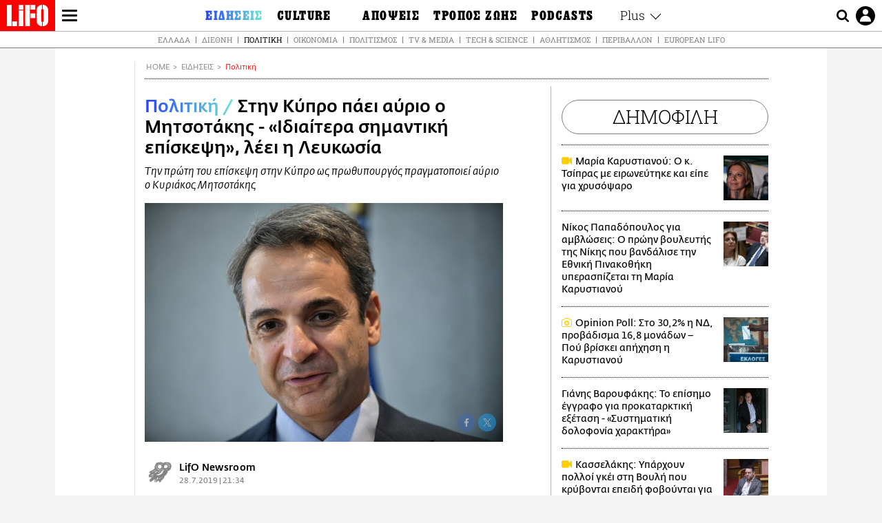

--- FILE ---
content_type: text/html; charset=UTF-8
request_url: https://www.lifo.gr/now/politics/stin-kypro-paei-ayrio-o-mitsotakis-idiaitera-simantiki-episkepsi-leei-i-leykosia
body_size: 27582
content:
<!DOCTYPE html><html lang="el" dir="ltr" prefix="og: https://ogp.me/ns#"><head><meta charset="utf-8" /><meta name="Generator" content="Drupal 9 (https://www.drupal.org)" /><meta name="MobileOptimized" content="width" /><meta name="HandheldFriendly" content="true" /><meta name="viewport" content="width=device-width, initial-scale=1, shrink-to-fit=no" /><link rel="canonical" href="https://www.lifo.gr/now/politics/stin-kypro-paei-ayrio-o-mitsotakis-idiaitera-simantiki-episkepsi-leei-i-leykosia" /><link rel="shortlink" href="https://www.lifo.gr/node/837099" /><meta name="referrer" content="origin" /><meta name="rights" content="©2026 LiFO. All rights reserved." /><meta name="description" content="Ιδιαίτερα σημαντική είναι η αυριανή πρώτη επίσκεψη του πρωθυπουργού της Ελλάδας Κυριάκου Μητσοτάκη στην Κύπρο, καθώς συμπίπτει με μια κρίσιμη περίοδο, δήλωσε ο" /><meta name="abstract" content="Ιδιαίτερα σημαντική είναι η αυριανή πρώτη επίσκεψη του πρωθυπουργού της Ελλάδας Κυριάκου Μητσοτάκη στην Κύπρο, καθώς συμπίπτει με μια κρίσιμη περίοδο, δήλωσε ο" /><meta name="keywords" content="Πολιτική,Ειδήσεις,ΚΥΠΡΟΣ,Λευκωσία,ΚΥΡΙΑΚΟΣ ΜΗΤΣΟΤΑΚΗΣ,Πρόδρομος Προδρόμου" /><meta property="fb:admins" content="100001488586306" /><meta property="fb:app_id" content="655762191870497" /><link rel="shortcut icon" href="https://www.lifo.gr/favicon.ico" /><link rel="mask-icon" href="https://www.lifo.gr/images/logo.svg" /><link rel="icon" sizes="16x16" href="https://www.lifo.gr/favicon-16x16.png" /><link rel="icon" sizes="32x32" href="https://www.lifo.gr/favicon-32x32.png" /><link rel="icon" sizes="96x96" href="https://www.lifo.gr/favicon-96x96.png" /><link rel="icon" sizes="192x192" href="https://www.lifo.gr/android-icon-192x192.png" /><link rel="apple-touch-icon" href="https://www.lifo.gr/apple-icon-60x60.png" /><link rel="apple-touch-icon" sizes="72x72" href="https://www.lifo.gr/apple-icon-72x72.png" /><link rel="apple-touch-icon" sizes="76x76" href="https://www.lifo.gr/apple-icon-76x76.png" /><link rel="apple-touch-icon" sizes="114x114" href="https://www.lifo.gr/apple-icon-114x114.png" /><link rel="apple-touch-icon" sizes="120x120" href="https://www.lifo.gr/apple-icon-120x120.png" /><link rel="apple-touch-icon" sizes="144x144" href="https://www.lifo.gr/apple-icon-144x144.png" /><link rel="apple-touch-icon" sizes="152x152" href="https://www.lifo.gr/apple-icon-152x152.png" /><link rel="apple-touch-icon" sizes="180x180" href="https://www.lifo.gr/apple-icon-180x180.png" /><link rel="apple-touch-icon-precomposed" href="https://www.lifo.gr/apple-icon-57x57.png" /><meta property="og:site_name" content="LiFO.gr" /><meta property="og:type" content="article" /><meta property="og:url" content="https://www.lifo.gr/now/politics/stin-kypro-paei-ayrio-o-mitsotakis-idiaitera-simantiki-episkepsi-leei-i-leykosia" /><meta property="og:title" content="Στην Κύπρο πάει αύριο ο Μητσοτάκης - «Ιδιαίτερα σημαντική επίσκεψη», λέει η Λευκωσία | LiFO" /><meta property="og:description" content="Την πρώτη του επίσκεψη στην Κύπρο ως πρωθυπουργός πραγματοποιεί αύριο ο Κυριάκος Μητσοτάκης" /><meta property="og:image" content="https://www.lifo.gr/sites/default/files/styles/facebook_with_logo/public/articles/2020-11-03/mitsotakis-kipros.jpg?itok=0BCjO-wV" /><meta property="og:image:width" content="1200" /><meta property="og:image:height" content="630" /><meta property="og:updated_time" content="2019-07-28T21:34:00+0300" /><meta property="og:image:alt" content="Στην Κύπρο πάει αύριο ο Μητσοτάκης - «Ιδιαίτερα σημαντική επίσκεψη», λέει η Λευκωσία" /><meta property="article:tag" content="ΚΥΠΡΟΣ" /><meta property="article:tag" content="Λευκωσία" /><meta property="article:tag" content="ΚΥΡΙΑΚΟΣ ΜΗΤΣΟΤΑΚΗΣ" /><meta property="article:tag" content="Πρόδρομος Προδρόμου" /><meta property="article:published_time" content="2019-07-28T21:34:00+0300" /><meta property="article:modified_time" content="2019-07-28T21:34:00+0300" /><meta name="twitter:card" content="summary_large_image" /><meta name="twitter:description" content="Την πρώτη του επίσκεψη στην Κύπρο ως πρωθυπουργός πραγματοποιεί αύριο ο Κυριάκος Μητσοτάκης" /><meta name="twitter:site" content="@lifomag" /><meta name="twitter:title" content="Στην Κύπρο πάει αύριο ο Μητσοτάκης - «Ιδιαίτερα σημαντική επίσκεψη», λέει η Λευκωσία | LiFO" /><meta name="twitter:url" content="https://www.lifo.gr/now/politics/stin-kypro-paei-ayrio-o-mitsotakis-idiaitera-simantiki-episkepsi-leei-i-leykosia" /><meta name="twitter:image:alt" content="Στην Κύπρο πάει αύριο ο Μητσοτάκης - «Ιδιαίτερα σημαντική επίσκεψη», λέει η Λευκωσία" /><meta name="twitter:image:height" content="630" /><meta name="twitter:image:width" content="1200" /><meta name="twitter:image" content="https://www.lifo.gr/sites/default/files/styles/facebook_with_logo/public/articles/2020-11-03/mitsotakis-kipros.jpg?itok=0BCjO-wV" /><script type="application/ld+json">{
"@context": "https://schema.org",
"@graph": [
{
"@type": "NewsArticle",
"headline": "Στην Κύπρο πάει αύριο ο Μητσοτάκης - «Ιδιαίτερα σημαντική επίσκεψη», λέει η Λευκωσία",
"name": "Στην Κύπρο πάει αύριο ο Μητσοτάκης - «Ιδιαίτερα σημαντική επίσκεψη», λέει η Λευκωσία",
"about": [
"ΚΥΠΡΟΣ",
"Λευκωσία",
"ΚΥΡΙΑΚΟΣ ΜΗΤΣΟΤΑΚΗΣ",
"Πρόδρομος Προδρόμου"
],
"description": "Την πρώτη του επίσκεψη στην Κύπρο ως πρωθυπουργός πραγματοποιεί αύριο ο Κυριάκος Μητσοτάκης",
"image": {
"@type": "ImageObject",
"representativeOfPage": "True",
"url": "https://www.lifo.gr/sites/default/files/styles/facebook_with_logo/public/articles/2020-11-03/mitsotakis-kipros.jpg?itok=0BCjO-wV",
"width": "1200",
"height": "630"
},
"datePublished": "2019-07-28T21:34:00+0300",
"dateModified": "2019-07-28T21:34:00+0300",
"author": {
"@type": "Person",
"name": "LiFO Team"
},
"publisher": {
"@type": "NewsMediaOrganization",
"@id": "https://www.lifo.gr/",
"name": "LiFO.gr",
"url": "https://www.lifo.gr/",
"sameAs": [
"https://www.facebook.com/lifo.mag",
"https://www.instagram.com/lifomag/",
"https://www.instagram.com/lifomag/"
],
"logo": {
"@type": "ImageObject",
"url": "https://www.lifo.gr/images/lifo-logo-amp2.png",
"width": "120",
"height": "60"
}
},
"articleBody": "Ιδιαίτερα σημαντική είναι η αυριανή πρώτη επίσκεψη του πρωθυπουργού της Ελλάδας Κυριάκου Μητσοτάκη στην Κύπρο, καθώς συμπίπτει με μια κρίσιμη περίοδο, δήλωσε ο Κυβερνητικός Εκπρόσωπος Πρόδρομος Προδρόμου. Ο κ. Προδρόμου συμπλήρωσε πως η συνεννόηση των δύο χωρών είναι συνεχής. Σύμφωνα με ανακοίνωση της Προεδρίας, σε δηλώσεις του στους δημοσιογράφους, μετά το μνημόσυνο του ήρωα της ΕΟΚΑ Σταύρου Στυλιανίδη, στους Εργάτες, και ερωτηθείς σε τι θα επικεντρωθεί ο συντονισμός Λευκωσίας – Αθηνών κατά την συνάντηση του Προέδρου της Δημοκρατίας με τον Πρωθυπουργό της Ελλάδας, ο κ. Προδρόμου είπε ότι «πάντα είναι σημαντική η επίσκεψη του Πρωθυπουργού της Ελλάδας στην Κύπρο». «Η επίσκεψη του Πρωθυπουργού είναι ιδιαίτερα σημαντική, είναι η πρώτη επίσκεψη του κ. Μητσοτάκη και συμπίπτειμε μια κρίσιμη περίοδο, με όλες αυτές τις προκλήσεις που δέχεται η Κύπρος, αλλά και η Ελλάδα», πρόσθεσε. Σύμφωνα με τον κ. Προδρόμου, είναι μια ευκαιρία, εκτός από την επίσημη επίσκεψη και τον συμβολισμό της, να γίνουν διαβουλεύσεις.Δεν θα έλεγα, διευκρίνισε, «να χαραχθεί κοινή πορεία, διότι κοινή πορεία υπάρχει ευτυχώς, και διατηρείται μέσα από συνεχή συνεννόηση καθ\u0026#039; όλη τη διάρκεια». Ο Κυβερνητικός Εκπρόσωπος ανέφερε επίσης ότι ο Πρωθυπουργός της Ελλάδας θα συνοδεύεται από τους Υπουργούς Εξωτερικών, Ενέργειας και τον Κυβερνητικό Εκπρόσωπο, προσθέτοντας ότι τις προηγούμενες μέρες είχαμε στην Κύπρο και τον Υπουργό Εθνικής Άμυνας. Επομένως, είπε, «σε όλα τα νευραλγικά ζητήματα γίνονται οι συνεννοήσεις, προκειμένου να δούμε με ποιο τρόπο θα τερματιστεί όλη αυτή η προκλητικότητα της Τουρκίας και μέσα από διαπραγματεύσεις να μπορέσουμε να διεκδικήσουμε την επίλυση του Κυπριακού». Σε ερώτηση αν χρειάζεται επαναβεβαίωση της στάσης της Ελλάδας σε σχέση με τους χειρισμούς στο Κυπριακό, ο Εκπρόσωπος είπε ότι «η στάση της Ελλάδας, όπως και η στάση της κυπριακής πλευράς είναι διαχρονική υπέρ μιας λύσης του Κυπριακού μέσα από διαπραγματεύσεις, σύμφωνα με τα ψηφίσματα των ΗΕ και στη βάση των αρχών της ΕΕ και του διεθνούς δικαίου». Επ\u0026#039; αυτού, σημείωσε, δεν υπάρχει αμφιβολία. «Οι συνεννοήσεις που γίνονται διαρκώς, και θα πρέπει να επισφραγιστούν και στο επίπεδο των ηγετών των δύο κρατών τώρα, αφορούν τη διαχείριση των καθ\u0026#039; ημέραν ενεργειών και μεθοδεύσεων της τουρκικής πλευράς επιβουλευόμενη, δυστυχώς, όχι μόνο την Κυπριακή Δημοκρατία, αλλά και την ίδια τη διαδικασία επανέναρξης των διαπραγματεύσεων», πρόσθεσε.Δεν είναι τυχαίο, είπε ο κ. Προδρόμου, «που δύο χρόνια τώρα ο Πρόεδρος Αναστασιάδης επιδιώκει την επανέναρξη, δυστυχώς χωρίς καμιά ανταπόκριση από την τουρκική πλευρά».",
"keywords": [
"Πολιτική",
"Ειδήσεις",
"ΚΥΠΡΟΣ",
"Λευκωσία",
"ΚΥΡΙΑΚΟΣ ΜΗΤΣΟΤΑΚΗΣ",
"Πρόδρομος Προδρόμου"
],
"articleSection": [
"Πολιτική",
"Ειδήσεις"
],
"mainEntityOfPage": "https://www.lifo.gr/now/politics/stin-kypro-paei-ayrio-o-mitsotakis-idiaitera-simantiki-episkepsi-leei-i-leykosia"
},
{
"@type": "Organization",
"additionalType": "NewsMediaOrganization",
"@id": "https://www.lifo.gr",
"description": "Εβδομαδιαίο free press που διανέμεται σε επιλεγμένα σημεία σε Αθήνα και Θεσσαλονίκη. Δημιούργημα του δημοσιογράφου Στάθη Τσαγκαρουσιάνου, κυκλοφορεί από τον Δεκέμβριο του 2005.",
"name": "LiFO",
"sameAs": [
"https://www.facebook.com/lifo.mag",
"https://twitter.com/lifomag",
"https://instagram.com/lifomag"
],
"url": "https://www.lifo.gr",
"telephone": "210 3254290",
"image": {
"@type": "ImageObject",
"url": "https://www.lifo.gr/images/lifo-logo-amp2.png",
"width": "120",
"height": "60"
},
"logo": {
"@type": "ImageObject",
"url": "https://www.lifo.gr/images/lifo-logo-amp2.png",
"width": "120",
"height": "60"
},
"address": {
"@type": "PostalAddress",
"streetAddress": "Βουλής 22",
"addressLocality": "Σύνταγμα",
"postalCode": "10563",
"addressCountry": "Ελλάδα"
}
},
{
"@type": "WebPage",
"breadcrumb": {
"@type": "BreadcrumbList",
"itemListElement": [
{
"@type": "ListItem",
"position": 1,
"name": "Home",
"item": "https://www.lifo.gr/"
},
{
"@type": "ListItem",
"position": 2,
"name": "Ειδήσεις",
"item": "https://www.lifo.gr/now"
},
{
"@type": "ListItem",
"position": 3,
"name": "Πολιτική",
"item": "https://www.lifo.gr/now/politics"
},
{
"@type": "ListItem",
"position": 4,
"name": "Στην Κύπρο πάει αύριο ο Μητσοτάκης - «Ιδιαίτερα σημαντική επίσκεψη», λέει η Λευκωσία",
"item": "https://www.lifo.gr/now/politics/stin-kypro-paei-ayrio-o-mitsotakis-idiaitera-simantiki-episkepsi-leei-i-leykosia"
}
]
},
"isAccessibleForFree": "True"
},
{
"@type": "WebSite",
"@id": "https://www.lifo.gr/",
"name": "LiFO",
"url": "https://www.lifo.gr/",
"publisher": {
"@type": "Organization",
"name": "LiFO",
"url": "https://www.lifo.gr/",
"logo": {
"@type": "ImageObject",
"url": "https://www.lifo.gr/images/logo.png",
"width": "120",
"height": "60"
}
}
}
]
}</script><meta http-equiv="x-ua-compatible" content="ie=edge" /><link rel="amphtml" href="https://www.lifo.gr/now/politics/stin-kypro-paei-ayrio-o-mitsotakis-idiaitera-simantiki-episkepsi-leei-i-leykosia?amp" /><title>Στην Κύπρο πάει αύριο ο Μητσοτάκης - «Ιδιαίτερα σημαντική επίσκεψη», λέει η Λευκωσία | LiFO</title><link rel="dns-prefetch" href="//www.googletagservices.com/"><link rel="dns-prefetch" href="//partner.googleadservices.com/"><link rel="dns-prefetch" href="//cdn.orangeclickmedia.com/"><link rel="dns-prefetch" href="https://securepubads.g.doubleclick.net/"><link rel="dns-prefetch" href="//ajax.googleapis.com"><link rel="dns-prefetch" href="//stats.g.doubleclick.net/"><link rel="dns-prefetch" href="//bs.serving-sys.com/"><link rel="dns-prefetch" href="//tpc.googlesyndication.com/"><link rel="dns-prefetch" href="//obj.adman.gr/"><link rel="preload" as="font" href="/themes/custom/bootstrap_sass/xassets/fonts/FedraSansGreek-BookTF.woff2" type="font/woff2" crossorigin="anonymous"><link rel="preload" as="font" href="/themes/custom/bootstrap_sass/xassets/fonts/FedraSansGreek-BookItalic.woff2" type="font/woff2" crossorigin="anonymous"><link rel="preload" as="font" href="/themes/custom/bootstrap_sass/xassets/fonts/FedraSansGreek-NormalTF.woff2" type="font/woff2" crossorigin="anonymous"><link rel="preload" as="font" href="/themes/custom/bootstrap_sass/xassets/fonts/FedraSansGreek-MediumTF.woff2" type="font/woff2" crossorigin="anonymous"><link rel="preload" as="font" href="/themes/custom/bootstrap_sass/xassets/fonts/HGF-Thin.woff2" type="font/woff2" crossorigin="anonymous"><link rel="preload" as="font" href="/themes/custom/bootstrap_sass/xassets/fonts/HGF-Book.woff2" type="font/woff2" crossorigin="anonymous"><link rel="preload" as="font" href="/themes/custom/bootstrap_sass/xassets/fonts/HGF-BoldOblique.woff2" type="font/woff2" crossorigin="anonymous"><link rel="preload" as="font" href="/themes/custom/bootstrap_sass/xassets/fonts/HGF-Medium.woff2" type="font/woff2" crossorigin="anonymous"><link rel="preload" as="font" href="/themes/custom/bootstrap_sass/xassets/fonts/LifoEgyptianWeb.woff2" type="font/woff2" crossorigin="anonymous"><link rel="preload" as="font" href="/themes/custom/bootstrap_sass/xassets/fonts/RobotoSlab-Light.woff2" type="font/woff2" crossorigin="anonymous"><link rel="preload" as="font" href="/themes/custom/bootstrap_sass/xassets/fonts/RobotoSlab-Regular.woff2" type="font/woff2" crossorigin="anonymous"><script type="text/javascript">
window._xadsLoaded = false;
loadScript('//cdn.orangeclickmedia.com/tech/v3.lifo.gr/ocm.js');
loadScript('//securepubads.g.doubleclick.net/tag/js/gpt.js');
loadScript('//pagead2.googlesyndication.com/pagead/js/adsbygoogle.js');
loadScript('/themes/custom/bootstrap_sass/xassets/js/xads-articles.js?v=1.1.0');
function loadAds() {
if (!window._xadsLoaded) {
loadScript('/themes/custom/bootstrap_sass/js/adblock.detect.js?v=1.0.0');
loadScript('https://apps-cdn.relevant-digital.com/static/tags/1137447286956292940.js');
loadAdman();
loadOneSignal();
window._xadsLoaded = true;
}
}
function loadScript(src) {
var script = document.createElement('script');
script.src = src;
document.head.appendChild(script);
}
function loadAdman() {
var script = document.createElement('script');
script.src = 'https://static.adman.gr/adman.js';
document.head.appendChild(script);
window.AdmanQueue=window.AdmanQueue||[];
AdmanQueue.push(function(){
Adman.adunit({id:475,h:'https://x.grxchange.gr',inline:true})
});
}
function loadOneSignal() {
loadScript('//cdn.onesignal.com/sdks/OneSignalSDK.js');
setTimeout(function() {
var OneSignal = window.OneSignal || [];
OneSignal.push(function() {
OneSignal.init({
appId: "5c2de52e-202f-46d2-854a-c93489c04d14",
safari_web_id: "web.onesignal.auto.3db514d6-c75f-4a27-ad99-adae19a9a814",
subdomainName: "lifo",
promptOptions: {
actionMessage: "Θέλετε να λαμβάνετε πρώτοι ενημερώσεις για ό,τι συμβαίνει από το lifo.gr;",
acceptButtonText: "ΝΑΙ",
cancelButtonText: "Όχι",
},
});
OneSignal.showSlidedownPrompt();
});
}, 2000);
}
window.addEventListener('load', function () {
var botPattern = "(googlebot\/|bot|Googlebot-Mobile|Googlebot-Image|Google favicon|Mediapartners-Google|Chrome-Lighthouse|bingbot)";
var re = new RegExp(botPattern, 'i');
var userAgent = navigator.userAgent;
if (!re.test(userAgent)) {
var host = 'lifo.gr';
var element = document.createElement('script');
var firstScript = document.getElementsByTagName('script')[0];
var url = 'https://cmp.inmobi.com'
.concat('/choice/', 'sp3rHHuKshJjA', '/', host, '/choice.js?tag_version=V3');
var uspTries = 0;
var uspTriesLimit = 3;
element.async = true;
element.type = 'text/javascript';
element.src = url;
firstScript.parentNode.insertBefore(element, firstScript);
function makeStub() {
var TCF_LOCATOR_NAME = '__tcfapiLocator';
var queue = [];
var win = window;
var cmpFrame;
function addFrame() {
var doc = win.document;
var otherCMP = !!(win.frames[TCF_LOCATOR_NAME]);
if (!otherCMP) {
if (doc.body) {
var iframe = doc.createElement('iframe');
iframe.style.cssText = 'display:none';
iframe.name = TCF_LOCATOR_NAME;
doc.body.appendChild(iframe);
} else {
setTimeout(addFrame, 5);
}
}
return !otherCMP;
}
function tcfAPIHandler() {
var gdprApplies;
var args = arguments;
if (!args.length) {
return queue;
} else if (args[0] === 'setGdprApplies') {
if (
args.length > 3 &&
args[2] === 2 &&
typeof args[3] === 'boolean'
) {
gdprApplies = args[3];
if (typeof args[2] === 'function') {
args[2]('set', true);
}
}
} else if (args[0] === 'ping') {
var retr = {
gdprApplies: gdprApplies,
cmpLoaded: false,
cmpStatus: 'stub'
};
if (typeof args[2] === 'function') {
args[2](retr);
}
} else {
if(args[0] === 'init' && typeof args[3] === 'object') {
args[3] = Object.assign(args[3], { tag_version: 'V3' });
}
queue.push(args);
}
}
function postMessageEventHandler(event) {
var msgIsString = typeof event.data === 'string';
var json = {};
try {
if (msgIsString) {
json = JSON.parse(event.data);
} else {
json = event.data;
}
} catch (ignore) {}
var payload = json.__tcfapiCall;
if (payload) {
window.__tcfapi(
payload.command,
payload.version,
function(retValue, success) {
var returnMsg = {
__tcfapiReturn: {
returnValue: retValue,
success: success,
callId: payload.callId
}
};
if (msgIsString) {
returnMsg = JSON.stringify(returnMsg);
}
if (event && event.source && event.source.postMessage) {
event.source.postMessage(returnMsg, '*');
}
},
payload.parameter
);
}
}
while (win) {
try {
if (win.frames[TCF_LOCATOR_NAME]) {
cmpFrame = win;
break;
}
} catch (ignore) {}
if (win === window.top) {
break;
}
win = win.parent;
}
if (!cmpFrame) {
addFrame();
win.__tcfapi = tcfAPIHandler;
win.addEventListener('message', postMessageEventHandler, false);
}
};
makeStub();
function makeGppStub() {
const CMP_ID = 10;
const SUPPORTED_APIS = [
'2:tcfeuv2',
'6:uspv1',
'7:usnatv1',
'8:usca',
'9:usvav1',
'10:uscov1',
'11:usutv1',
'12:usctv1'
];
window.__gpp_addFrame = function (n) {
if (!window.frames[n]) {
if (document.body) {
var i = document.createElement("iframe");
i.style.cssText = "display:none";
i.name = n;
document.body.appendChild(i);
} else {
window.setTimeout(window.__gpp_addFrame, 10, n);
}
}
};
window.__gpp_stub = function () {
var b = arguments;
__gpp.queue = __gpp.queue || [];
__gpp.events = __gpp.events || [];
if (!b.length || (b.length == 1 && b[0] == "queue")) {
return __gpp.queue;
}
if (b.length == 1 && b[0] == "events") {
return __gpp.events;
}
var cmd = b[0];
var clb = b.length > 1 ? b[1] : null;
var par = b.length > 2 ? b[2] : null;
if (cmd === "ping") {
clb(
{
gppVersion: "1.1", // must be “Version.Subversion”, current: “1.1”
cmpStatus: "stub", // possible values: stub, loading, loaded, error
cmpDisplayStatus: "hidden", // possible values: hidden, visible, disabled
signalStatus: "not ready", // possible values: not ready, ready
supportedAPIs: SUPPORTED_APIS, // list of supported APIs
cmpId: CMP_ID, // IAB assigned CMP ID, may be 0 during stub/loading
sectionList: [],
applicableSections: [-1],
gppString: "",
parsedSections: {},
},
true
);
} else if (cmd === "addEventListener") {
if (!("lastId" in __gpp)) {
__gpp.lastId = 0;
}
__gpp.lastId++;
var lnr = __gpp.lastId;
__gpp.events.push({
id: lnr,
callback: clb,
parameter: par,
});
clb(
{
eventName: "listenerRegistered",
listenerId: lnr, // Registered ID of the listener
data: true, // positive signal
pingData: {
gppVersion: "1.1", // must be “Version.Subversion”, current: “1.1”
cmpStatus: "stub", // possible values: stub, loading, loaded, error
cmpDisplayStatus: "hidden", // possible values: hidden, visible, disabled
signalStatus: "not ready", // possible values: not ready, ready
supportedAPIs: SUPPORTED_APIS, // list of supported APIs
cmpId: CMP_ID, // list of supported APIs
sectionList: [],
applicableSections: [-1],
gppString: "",
parsedSections: {},
},
},
true
);
} else if (cmd === "removeEventListener") {
var success = false;
for (var i = 0; i < __gpp.events.length; i++) {
if (__gpp.events[i].id == par) {
__gpp.events.splice(i, 1);
success = true;
break;
}
}
clb(
{
eventName: "listenerRemoved",
listenerId: par, // Registered ID of the listener
data: success, // status info
pingData: {
gppVersion: "1.1", // must be “Version.Subversion”, current: “1.1”
cmpStatus: "stub", // possible values: stub, loading, loaded, error
cmpDisplayStatus: "hidden", // possible values: hidden, visible, disabled
signalStatus: "not ready", // possible values: not ready, ready
supportedAPIs: SUPPORTED_APIS, // list of supported APIs
cmpId: CMP_ID, // CMP ID
sectionList: [],
applicableSections: [-1],
gppString: "",
parsedSections: {},
},
},
true
);
} else if (cmd === "hasSection") {
clb(false, true);
} else if (cmd === "getSection" || cmd === "getField") {
clb(null, true);
}
//queue all other commands
else {
__gpp.queue.push([].slice.apply(b));
}
};
window.__gpp_msghandler = function (event) {
var msgIsString = typeof event.data === "string";
try {
var json = msgIsString ? JSON.parse(event.data) : event.data;
} catch (e) {
var json = null;
}
if (typeof json === "object" && json !== null && "__gppCall" in json) {
var i = json.__gppCall;
window.__gpp(
i.command,
function (retValue, success) {
var returnMsg = {
__gppReturn: {
returnValue: retValue,
success: success,
callId: i.callId,
},
};
event.source.postMessage(msgIsString ? JSON.stringify(returnMsg) : returnMsg, "*");
},
"parameter" in i ? i.parameter : null,
"version" in i ? i.version : "1.1"
);
}
};
if (!("__gpp" in window) || typeof window.__gpp !== "function") {
window.__gpp = window.__gpp_stub;
window.addEventListener("message", window.__gpp_msghandler, false);
window.__gpp_addFrame("__gppLocator");
}
};
makeGppStub();
var uspStubFunction = function() {
var arg = arguments;
if (typeof window.__uspapi !== uspStubFunction) {
setTimeout(function() {
if (typeof window.__uspapi !== 'undefined') {
window.__uspapi.apply(window.__uspapi, arg);
}
}, 500);
}
};
var checkIfUspIsReady = function() {
uspTries++;
if (window.__uspapi === uspStubFunction && uspTries < uspTriesLimit) {
console.warn('USP is not accessible');
} else {
clearInterval(uspInterval);
}
};
if (typeof window.__uspapi === 'undefined') {
window.__uspapi = uspStubFunction;
var uspInterval = setInterval(checkIfUspIsReady, 6000);
}
__tcfapi('addEventListener', 2, function(tcData, success) {
if (success && (tcData.eventStatus === 'tcloaded' || tcData.eventStatus === 'useractioncomplete')) {
if (!tcData.gdprApplies) {
loadAds();
} else {
var hasPurposeOneConsent = tcData.purpose.consents['1'];
var hasGoogleConsent = false;
window.requestNonPersonalizedAds = 1;
if (hasPurposeOneConsent) {
if (tcData.vendor.consents['755'] && tcData.vendor.legitimateInterests['755']) {
if ((tcData.purpose.consents['2'] || tcData.purpose.legitimateInterests['2']) && (tcData.purpose.consents['7'] || tcData.purpose.legitimateInterests['7']) && (tcData.purpose.consents['9'] || tcData.purpose.legitimateInterests['9']) && (tcData.purpose.consents['10'] || tcData.purpose.legitimateInterests['10'])) {
hasGoogleConsent = true;
if ((tcData.purpose.consents['3'] || tcData.purpose.legitimateInterests['3']) && (tcData.purpose.consents['4'] || tcData.purpose.legitimateInterests['4'])) {
window.requestNonPersonalizedAds = 0;
}
}
}
if (hasGoogleConsent) {
loadAds();
}
}
}
}
});
}
});
</script><script>(function(w,d,s,l,i){w[l]=w[l]||[];w[l].push({'gtm.start':
new Date().getTime(),event:'gtm.js'});var f=d.getElementsByTagName(s)[0],
j=d.createElement(s),dl=l!='dataLayer'?'&l='+l:'';j.defer=true;j.src=
'https://www.googletagmanager.com/gtm.js?id='+i+dl;f.parentNode.insertBefore(j,f);
})(window,document,'script','dataLayer','GTM-TQM6NLQ');</script><!-- START CSS PLACEHOLDER --><link rel="stylesheet" media="all" href="/sites/default/files/css/css_EMO8Rc1479YwTWHeZEKgofbkiazF4o8lHF8vi0L5rRU.css" /><link rel="stylesheet" media="all" href="/sites/default/files/css/css_sNUGB-AaJCDQEAYEq8jikNlLLvEDSYypXlM-dnex0Pc.css" /> <!-- END CSS PLACEHOLDER --><script>
//set if cookiebot exists on the page
window.cookiebotActive = true;
console.log("%cLiFO", "font-size: 31px; font-family: impact, arial, helvetica, sans-serif; font-weight: bold; color: #ff0000;");
</script><script>
function lazyLoadScript(src) {
return new Promise(function (resolve, reject) {
var script = document.createElement("script");
script.onload = function () {
resolve();
};
script.onerror = function () {
reject();
};
script.defer = true;
script.src = src;
document.body.appendChild(script);
});
}
var googletag = googletag || {};
googletag.cmd = googletag.cmd || [];
var layout = 'details_default';
var isBlogTemplate = false;
var isDetails = true;
var adsSection = 'news';
var adsCategory = 'politiki';
var adsSubCategory = '';
var adsItemId = '837099';
var adsTopicId = '';
var adsTags = ['ΚΥΠΡΟΣ','Λευκωσία','ΚΥΡΙΑΚΟΣ ΜΗΤΣΟΤΑΚΗΣ','Πρόδρομος Προδρόμου'];
var adsPage = '0';
var adsLayout = 'details_default';
var adsSafety = '0';
var adsDWord = '0';
var adsFeaturedVideo = '0';
var adsType = 'Details';
const currentLink = 'https://www.lifo.gr/now/politics/stin-kypro-paei-ayrio-o-mitsotakis-idiaitera-simantiki-episkepsi-leei-i-leykosia';
window.addEventListener('load', function () {
function setBehaviors() {
if ( typeof Drupal !== 'undefined'  &&
typeof Drupal.behaviors.bootstrap_barrio_subtheme !== 'undefined'  &&
!Drupal.behaviors.bootstrap_barrio_subtheme.hasOwnProperty("attach") &&
typeof initializeAllDrupal !== "undefined" &&
initializeAllDrupal instanceof Function
) {
initializeAllDrupal($, Drupal);
} else {
document.addEventListener("DOMContentLoaded", setBehaviors);
}
if ( typeof Drupal !== 'undefined') {
Drupal.behaviors.bootstrap_barrio_subtheme.attach();
}
}
setBehaviors();
},
{passive: true}
);
</script><!-- P&G code --><script type="text/javascript">
window.addEventListener('load', function () {
var botPattern = "(googlebot\/|bot|Googlebot-Mobile|Googlebot-Image|Google favicon|Mediapartners-Google|Chrome-Lighthouse|bingbot)";
var re = new RegExp(botPattern, 'i');
var userAgent = navigator.userAgent;
if (!re.test(userAgent)) {
__tcfapi("addEventListener", 2, (function (e, t) {
if (t && ("useractioncomplete" === e.eventStatus || "tcloaded" === e.eventStatus)) {
if (!e.purpose.consents[1]) return;
loadScript('https://pghub.io/js/pandg-sdk.js');
var n = e.gdprApplies ? 1 : 0;
var metadata = {
gdpr: n,
gdpr_consent: e.tcString,
ccpa: null,
bp_id: "dyodeka",
};
var config = {
name: "P&G",
pixelUrl: "https://pandg.tapad.com/tag"
};
setTimeout(function () {
var tagger = Tapad.init(metadata, config);
var data = {
category: adsCategory,
};
tagger.sync(data);
}, 2 * 1000);
}
}));
}
});
</script><!-- START JS PLACEHOLDER --> <!-- END JS PLACEHOLDER --><script>
window.googletag = window.googletag || {};
window.googletag.cmd = window.googletag.cmd || [];
googletag.cmd.push(function() {
googletag.pubads().setTargeting("Section", adsSection);
googletag.pubads().setTargeting("Category", adsCategory);
googletag.pubads().setTargeting("Sub_category", adsSubCategory);
googletag.pubads().setTargeting("Item_Id", adsItemId);
googletag.pubads().setTargeting("Topics_Id", adsTopicId);
googletag.pubads().setTargeting("Tags", adsTags);
googletag.pubads().setTargeting("Page", adsPage);
googletag.pubads().setTargeting("Layout", adsLayout);
googletag.pubads().setTargeting("Skin", window.skinSize);
googletag.pubads().setTargeting("Ad_safety", adsSafety);
googletag.pubads().setTargeting("Has_Featured_Video", adsFeaturedVideo);
googletag.pubads().setTargeting("Type", adsType);
googletag.pubads().disableInitialLoad();
googletag.pubads().enableSingleRequest();
googletag.pubads().collapseEmptyDivs();
googletag.enableServices();
});
</script><style>
.adv {
text-align: center;
line-height: 0;
margin: 20px auto;
}
.adv--full {
margin: 20px 0;
}
.adv--sticky > div {
height: 600px;
}
.adv--sticky > div iframe{
position: -webkit-sticky;
position: sticky;
top: 41px;
}
.adv--labeled  > div {
position: relative;
margin-top: 30px;
}
.adv--labeled  > div:before {
content: 'ΔΙΑΦΗΜΙΣΗ';
position: absolute;
top: -20px;
left: 0;
font-size: 11px;
line-height: 14px;
width: 100%;
text-align: center;
color:#7d7d7d;
}
.adv--labeled.adv--full {
margin-top: 40px;
}
@media only screen and (max-width: 1024px) {
.adv--sticky > div iframe{
top: 0px;
}
}@media only screen and (max-width: 768px) {
.adv--desk {
display: none;
}
}@media only screen and (min-width: 769px) {
.adv--mob {
display: none;
}
}
</style></head><body class="layout-no-sidebars has-featured-top page-node-837099 active-menu-trail-blue-grad wrap-bg inner-page withmenu path-node node--type-article"><script type="text/javascript" data-cookieconsent="ignore">
/*GOOGLE ANALYTICS*/
(function(i,s,o,g,r,a,m){i['GoogleAnalyticsObject']=r;i[r]=i[r]||function(){
(i[r].q=i[r].q||[]).push(arguments)},i[r].l=1*new Date();a=s.createElement(o),
m=s.getElementsByTagName(o)[0];a.async=1;a.src=g;m.parentNode.insertBefore(a,m)
})(window,document,'script','https://www.google-analytics.com/analytics.js','ga');
ga('create', 'UA-9549611-1', {
cookieDomain: 'lifo.gr',
legacyCookieDomain: 'lifo.gr'
});
ga('set', 'anonymizeIp', true);
ga('send', 'pageview');
</script><a href="#main-content" class="visually-hidden focusable skip-link whiteText "> Παράκαμψη προς το κυρίως περιεχόμενο </a><div class="dialog-off-canvas-main-canvas" data-off-canvas-main-canvas> <!-- Template START : themes/custom/bootstrap_sass/templates/layout/page.html.twig //--><div class="page"> <header class="header "> <section class="header__main"><div class="header__left"> <a href="/" class="header__logo"> <figure> <img src="/themes/custom/bootstrap_sass/xassets/images/logo.svg" alt="LiFO" width="268" height="138"> </figure> </a> <span class="header__burger js-trigger-menu"><span></span></span></div> <nav class="header__menu"> <!-- Template START : themes/custom/bootstrap_sass/templates/navigation/menu--main-side-menu--article.html.twig //--><ul class="header__menu-secondary"><li> <a href="https://www.lifoshop.gr/" target="_blank">LIFO SHOP</a></li><li> <a href="/newsletter/subscribe" title="Εγγραφή στο newsletter της LiFO" data-drupal-link-system-path="node/990352">NEWSLETTER</a></li><li> <a href="https://mikropragmata.lifo.gr/" target="_blank">ΜΙΚΡΟΠΡΑΓΜΑΤΑ</a></li><li> <a href="/thegoodlifo" data-drupal-link-system-path="taxonomy/term/21850">THE GOOD LIFO</a></li><li> <a href="/lifoland" data-drupal-link-system-path="taxonomy/term/21865">LIFOLAND</a></li><li> <a href="/guide" data-drupal-link-system-path="taxonomy/term/21864">CITY GUIDE</a></li><li> <a href="https://ampa.lifo.gr/" target="_blank">ΑΜΠΑ</a></li><li> <a href="/issues/view/881"> <span>PRINT</span> <figure><div class="field field--name-field-main-image field--type-image field--label-hidden field__item"> <img class=" img-fluid image-style-main-small" src="/sites/default/files/styles/main_small/public/issues/2026/881COVER.jpg?itok=lDtUCjYs" width="200" height="256" alt="ΤΕΥΧΟΣ 881 LIFO" loading="lazy" /></div> </figure> </a></li></ul><ul class="header__menu-main"><li class="expanded"> <a class="is-active blue-gradient" href="/now"> <span>ΕΙΔΗΣΕΙΣ</span> </a><ul><li> <a href="/now">ΚΕΝΤΡΙΚΗ</a></li><li> <a href="/now/greece" data-drupal-link-system-path="taxonomy/term/21807">Ελλάδα</a></li><li> <a href="/now/world" data-drupal-link-system-path="taxonomy/term/21808">Διεθνή</a></li><li> <a href="/now/politics" data-drupal-link-system-path="taxonomy/term/21809">Πολιτική</a></li><li> <a href="/now/economy" data-drupal-link-system-path="taxonomy/term/21810">Οικονομία</a></li><li> <a href="/now/entertainment" data-drupal-link-system-path="taxonomy/term/21815">Πολιτισμός</a></li><li> <a href="/now/sport" data-drupal-link-system-path="taxonomy/term/21813">Αθλητισμός</a></li><li> <a href="/now/perivallon" data-drupal-link-system-path="taxonomy/term/21816">Περιβάλλον</a></li><li> <a href="/now/media" data-drupal-link-system-path="taxonomy/term/21812">TV &amp; Media</a></li><li> <a href="/now/tech-science" data-drupal-link-system-path="taxonomy/term/21811">Tech &amp; Science</a></li><li> <a href="/european-lifo" class="euro-gen" data-drupal-link-system-path="taxonomy/term/30491">European Lifo</a></li></ul></li><li class="expanded"> <a class=" orange-gradient" href="/culture"> <span>CULTURE</span> </a><ul><li> <a href="/culture">ΚΕΝΤΡΙΚΗ</a></li><li> <a href="/culture/cinema" data-drupal-link-system-path="taxonomy/term/21822">Οθόνες</a></li><li> <a href="/culture/music" data-drupal-link-system-path="taxonomy/term/21823">Μουσική</a></li><li> <a href="/culture/theatro" data-drupal-link-system-path="taxonomy/term/21824">Θέατρο</a></li><li> <a href="/culture/eikastika" data-drupal-link-system-path="taxonomy/term/21825">Εικαστικά</a></li><li> <a href="/culture/vivlio" data-drupal-link-system-path="taxonomy/term/21826">Βιβλίο</a></li><li> <a href="/culture/arxaiologia" data-drupal-link-system-path="taxonomy/term/21827">Αρχαιολογία &amp; Ιστορία</a></li><li> <a href="/culture/design" data-drupal-link-system-path="taxonomy/term/21837">Design</a></li><li> <a href="/culture/photography" data-drupal-link-system-path="taxonomy/term/22545">Φωτογραφία</a></li></ul></li><li class="expanded"> <a class=" purple-gradient" href="/apopseis"> <span>ΑΠΟΨΕΙΣ</span> </a><ul><li> <a href="/apopseis">ΚΕΝΤΡΙΚΗ</a></li><li> <a href="/apopseis/idees" data-drupal-link-system-path="taxonomy/term/21828">Ιδέες</a></li><li> <a href="/stiles" data-drupal-link-system-path="taxonomy/term/21003">Στήλες</a></li><li> <a href="/stiles/optiki-gonia" data-drupal-link-system-path="taxonomy/term/30941">Οπτική Γωνία</a></li><li> <a href="/guest-editors" data-drupal-link-system-path="taxonomy/term/21019">Guests</a></li><li> <a href="/apopseis/epistoles" data-drupal-link-system-path="taxonomy/term/29479">Επιστολές</a></li></ul></li><li class="expanded"> <a class=" blue-purple-gradient" href="/tropos-zois"> <span>ΤΡΟΠΟΣ ΖΩΗΣ</span> </a><ul><li> <a href="/tropos-zois">ΚΕΝΤΡΙΚΗ</a></li><li> <a href="/tropos-zois/fashion" data-drupal-link-system-path="taxonomy/term/21836">Μόδα &amp; Στυλ</a></li><li> <a href="/tropos-zois/gefsi" data-drupal-link-system-path="taxonomy/term/21830">Γεύση</a></li><li> <a href="/tropos-zois/health-fitness" data-drupal-link-system-path="taxonomy/term/21832">Υγεία &amp; Σώμα</a></li><li> <a href="/tropos-zois/travel" data-drupal-link-system-path="taxonomy/term/21831">Ταξίδια</a></li><li> <a href="/recipes" data-drupal-link-system-path="recipes">Συνταγές</a></li><li> <a href="/tropos-zois/living" data-drupal-link-system-path="taxonomy/term/21834">Living</a></li><li> <a href="/tropos-zois/urban" data-drupal-link-system-path="taxonomy/term/21004">Urban</a></li><li> <a href="/tropos-zois/shopping" data-drupal-link-system-path="taxonomy/term/21833">Αγορά</a></li></ul></li><li class="expanded"> <a class=" red-gradient" href="/podcasts"> <span>PODCASTS</span> </a><ul><li> <a href="/podcasts">ΚΕΝΤΡΙΚΗ</a></li><li> <a href="/podcasts/wraia-pragmata" data-drupal-link-system-path="taxonomy/term/29214">Μικροπράγματα</a></li><li> <a href="/podcasts/alithina-egklimata" data-drupal-link-system-path="taxonomy/term/29474">Αληθινά Εγκλήματα</a></li><li> <a href="/podcasts/allo-ena-podcast-3-0-zampras" data-drupal-link-system-path="taxonomy/term/73887">Άλλο ένα podcast 3.0</a></li><li> <a href="/podcasts/psyxi-kai-swma" data-drupal-link-system-path="taxonomy/term/70837">Ψυχή &amp; Σώμα</a></li><li> <a href="/podcasts/akou-tin-epistimi" data-drupal-link-system-path="taxonomy/term/29945">Άκου την επιστήμη</a></li><li> <a href="/podcasts/istoria-mias-polis" data-drupal-link-system-path="taxonomy/term/29765">Ιστορία μιας πόλης</a></li><li> <a href="/podcasts/pulp-fiction" data-drupal-link-system-path="taxonomy/term/29213">Pulp Fiction</a></li><li> <a href="/podcasts/originals" data-drupal-link-system-path="taxonomy/term/29212">Radio Lifo</a></li><li> <a href="/podcasts/the-review" data-drupal-link-system-path="taxonomy/term/41604">The Review</a></li><li> <a href="/podcasts/lifo-politics" data-drupal-link-system-path="taxonomy/term/30682">LiFO Politics</a></li><li> <a href="/podcasts/to-krasi-me-apla-logia" data-drupal-link-system-path="taxonomy/term/62443">Το κρασί με απλά λόγια</a></li><li> <a href="/podcasts/zoume-re" data-drupal-link-system-path="taxonomy/term/49767">Ζούμε, ρε!</a></li></ul></li><li class="expanded"> <span class="light-green js-trigger-menu"> <span>Plus</span> </span><ul><li> <a href="/articles" data-drupal-link-system-path="taxonomy/term/21817">Θέματα</a></li><li> <a href="/prosopa/synenteyjeis" data-drupal-link-system-path="taxonomy/term/21819">Συνεντεύξεις</a></li><li> <a href="/videos" data-drupal-link-system-path="taxonomy/term/21846">Videos</a></li><li> <a href="/topics" data-drupal-link-system-path="taxonomy/term/22632">Αφιερώματα</a></li><li> <a href="https://www.lifo.gr/zodia">Ζώδια</a></li><li> <a href="https://www.lifo.gr/lifoland/confessions">Εξομολογήσεις</a></li><li> <a href="/blogs" data-drupal-link-system-path="taxonomy/term/21005">Blogs</a></li><li> <a href="/proswpa/athenians" data-drupal-link-system-path="taxonomy/term/21820">Οι Αθηναίοι</a></li><li> <a href="/prosopa/apolies" data-drupal-link-system-path="taxonomy/term/20995">Απώλειες</a></li><li> <a href="/lgbtqi" data-drupal-link-system-path="taxonomy/term/21839">Lgbtqi+</a></li><li> <a href="/stiles/epiloges" data-drupal-link-system-path="taxonomy/term/39227">Επιλογές</a></li></ul></li></ul> </nav><div class="header__page-info"> <a href="/" class="header__info-logo"> <figure> <img src="/themes/custom/bootstrap_sass/xassets/images/logo.svg" alt="LiFO" width="268" height="138"> <img src="/themes/custom/bootstrap_sass/xassets/images/logo-black.svg" alt="LiFO" width="268" height="138"> </figure> </a> <a href="/now/politics" class="header__info-section">ΠΟΛΙΤΙΚΗ</a></div><ul class="header__share"><li class="header__share-item header__share-item--fb"> <a href="#" onclick="return shareThisFB(this);"> <svg><use xlink:href="/themes/custom/bootstrap_sass/xassets/images/sprite.svg#facebook"></use></svg> <span>SHARE</span> </a></li><li class="header__share-item header__share-item--tw"> <a href="#" onclick="return shareThisTW(this);"> <svg><use xlink:href="/themes/custom/bootstrap_sass/xassets/images/sprite.svg#twitter"></use></svg> <span>TWEET</span> </a></li></ul><div class="header__right"> <svg class="header__search-icon js-trigger-search"> <use xlink:href="/themes/custom/bootstrap_sass/xassets/images/sprite.svg#search"></use> </svg><form action="/search" method="get" class="header__search"><div class="form-item"> <input type="text" name="keyword" value="" size="15" maxlength="128"></div> <button type="submit" value="ΕΥΡΕΣΗ">ΕΥΡΕΣΗ</button></form> <svg class="header__account-icon js-trigger-account"> <use xlink:href="/themes/custom/bootstrap_sass/xassets/images/sprite.svg#avatar"></use> </svg><div class="header__account"><div class="header__account-title">LOGIN</div><form class="user-login-form login-form header__account-form" data-drupal-selector="user-login-form" novalidate="novalidate" action="/now/politics/stin-kypro-paei-ayrio-o-mitsotakis-idiaitera-simantiki-episkepsi-leei-i-leykosia" method="post" id="user-login-form" accept-charset="UTF-8"><div class="js-form-item d-block mb-3 mb-lg-0 js-form-type-textfield form-type-textfield js-form-item-name form-item-name form-item "> <input autocorrect="none" autocapitalize="none" spellcheck="false" placeholder="Email" data-drupal-selector="edit-name" type="text" id="edit-name" name="name" value="" size="15" maxlength="60" class="form-text required w-100" required="required" aria-required="true" /></div><div class="js-form-item d-block mb-3 mb-lg-0 js-form-type-password form-type-password js-form-item-pass form-item-pass form-item "> <input placeholder="Συνθηματικό" data-drupal-selector="edit-pass" type="password" id="edit-pass" name="pass" size="15" maxlength="128" class="form-text required w-100" required="required" aria-required="true" /></div><input autocomplete="off" data-drupal-selector="form-7hdzwoceibci0brj0p5ppxysgjgb-cq1hgi-k3soqc" type="hidden" name="form_build_id" value="form-7hDZwOceIbci0brj0p5PpxySGJGB--cq1HGi-k3soqc" class="w-100" /><input data-drupal-selector="edit-user-login-form" type="hidden" name="form_id" value="user_login_form" class="w-100" /><div class="form-item js-form-type-checkbox"> <input data-id="edit-persistent-login" data-title="Να με θυμάσαι" data-drupal-selector="edit-persistent-login" type="checkbox" id="edit-persistent-login" name="persistent_login" value="1" class="form-checkbox"> <label class="form-check-label" for="edit-persistent-login"> Να με θυμάσαι </label></div><!-- Template START : themes/custom/bootstrap_sass/templates/container.html.twig //--><div data-drupal-selector="edit-actions" class="form-actions element-container-wrapper js-form-wrapper form-wrapper" id="edit-actions--2"><button data-drupal-selector="edit-submit" type="submit" id="edit-submit" name="op" value="Είσοδος" class="button js-form-submit form-submit btn btn-primary">Είσοδος</button></div><!-- Template END : themes/custom/bootstrap_sass/templates/container.html.twig //--></form> <a class="header__account-forgot" href="/user/password?destination=%2Fnow%2Fpolitics%2Fstin-kypro-paei-ayrio-o-mitsotakis-idiaitera-simantiki-episkepsi-leei-i-leykosia" rel="nofollow">Ξέχασα τον κωδικό μου!</a><div class="header__no-account"> <span>Δεν έχεις λογαριασμό;</span> <a href="/user/register" rel="nofollow">Φτιάξε τώρα!</a></div></div></div> </section> <nav class="header__secondary-menu"><ul class="container container--header-secondary"><li><a href="/now/greece">Ελλάδα</a></li><li><a href="/now/world">Διεθνή</a></li><li><a class="is-active" href="/now/politics">Πολιτική</a></li><li><a href="/now/economy">Οικονομία</a></li><li><a href="/now/entertainment">Πολιτισμός</a></li><li><a href="/now/media">TV &amp; Media</a></li><li><a href="/now/tech-science">Tech &amp; Science</a></li><li><a href="/now/sport">Αθλητισμός</a></li><li><a href="/now/perivallon">Περιβάλλον</a></li><li><a href="/european-lifo">European Lifo</a></li></ul> </nav></header> <main class="container container--main"> <section class="row region region-above-master-wrapper"> <link rel="stylesheet" media="all" href="/sites/default/files/css/css_RibKL35LVwvQXyUi1y3tE2O6hJY9zs0Tf6AZ8tl_ylM.css" /> </section><div data-drupal-messages-fallback class="hidden"></div><!-- Template START : themes/custom/bootstrap_sass/templates/blocks/block--bootstrap-sass-content.html.twig //--><div class="js-top-advs"></div><ul class="breadcrumb"><li><a href="/">HOME</a></li><li><a href="/now">ΕΙΔΗΣΕΙΣ</a></li><li><a href="/now/politics">Πολιτική</a></li></ul><article role="article" class="article split-content article--news"> <section class="split-content__main"><div class="article__main"><div class="article__title"> <span class="article__category blue-gradient"><a href="/now/politics">Πολιτική</a> / </span><h1>Στην Κύπρο πάει αύριο ο Μητσοτάκης - «Ιδιαίτερα σημαντική επίσκεψη», λέει η Λευκωσία</h1></div><div class="article__teaser"><p>Την πρώτη του επίσκεψη στην Κύπρο ως πρωθυπουργός πραγματοποιεί αύριο ο Κυριάκος Μητσοτάκης</p></div> <figure class="article__media article__media--cover"> <span class="article__media-image"> <a href="/sites/default/files/styles/max_1920x1920/public/articles/2020-11-03/mitsotakis-kipros.jpg?itok=gmzjyUTZ" data-lightbox="article-set" data-title=""> <!-- Template START : themes/custom/bootstrap_sass/templates/field/field--node--field-main-image--article.html.twig //--> <!-- RESPONSIVE IMAGE STYLE: article_default --> <picture> <source srcset="/sites/default/files/styles/main/public/articles/2020-11-03/mitsotakis-kipros.jpg?itok=mdMNF_GL 1x, /sites/default/files/styles/main_full/public/articles/2020-11-03/mitsotakis-kipros.jpg?itok=gGOILPiK 2x" media="all" type="image/jpeg"/> <img class=" img-fluid" src="/sites/default/files/styles/main/public/articles/2020-11-03/mitsotakis-kipros.jpg?itok=mdMNF_GL" width="600" height="400" alt="Στην Κύπρο πάει αύριο ο Μητσοτάκης - «Ιδιαίτερα σημαντική επίσκεψη», λέει η Λευκωσία" /> </picture> <!-- Template END : themes/custom/bootstrap_sass/templates/field/field--node--field-main-image--article.html.twig //--> <svg class="article__media-zoom"><use xlink:href="/themes/custom/bootstrap_sass/xassets/images/sprite.svg#zoom"></use></svg> </a> <span class="article__media-share"> <a href="#" class="article__media-fb" onclick="return shareThisFB(this);"> <svg><use xlink:href="/themes/custom/bootstrap_sass/xassets/images/sprite.svg#facebook"></use></svg> <span>Facebook</span> </a> <a href="#" class="article__media-tw" onclick="return shareThisTW(this);"> <svg><use xlink:href="/themes/custom/bootstrap_sass/xassets/images/sprite.svg#twitter"></use></svg> <span>Twitter</span> </a> </span> </span> </figure><div class="article__author-date"> <a href="" class="article__author"> <figure> <img src="/themes/custom/bootstrap_sass/images/lifo-author-default.jpg" alt="LifO Newsroom" loading="lazy" width="45" height="45"> </figure> <span>LifO Newsroom</span> </a> <span class="article__date"> <time class="default-date" datetime="2019-07-28T21:34:00+03:00">28.7.2019 | 21:34</time> </span></div><div class="article__tools article__tools--top"> <span class="article__tools-date"> <time class="default-date article__date" datetime="2019-07-28T21:34:00+03:00">28.7.2019 | 21:34</time> </span><ul class="article__share"><li class="article__share-item article__share-item--fb"> <a href="#" onclick="return shareThisFB(this);"> <svg><use xlink:href="/themes/custom/bootstrap_sass/xassets/images/sprite.svg#facebook"></use></svg> <span>Facebook</span> </a></li><li class="article__share-item article__share-item--tw"> <a href="#" onclick="return shareThisTW(this);"> <svg><use xlink:href="/themes/custom/bootstrap_sass/xassets/images/sprite.svg#twitter"></use></svg> <span>Twitter</span> </a></li><li class="article__share-item article__share-item--mail"> <a rel="nofollow" href="/cdn-cgi/l/email-protection#[base64]" target="_top"> <svg><use xlink:href="/themes/custom/bootstrap_sass/xassets/images/sprite.svg#mail-arrow"></use></svg> <svg><use xlink:href="/themes/custom/bootstrap_sass/xassets/images/sprite.svg#mail"></use></svg> <span>E-mail</span> </a></li></ul><div class="article__accessibility"> <svg class="small"><use xlink:href="/themes/custom/bootstrap_sass/xassets/images/sprite.svg#accessibility-a"></use></svg> <svg><use xlink:href="/themes/custom/bootstrap_sass/xassets/images/sprite.svg#accessibility-a"></use></svg> <svg class="large"><use xlink:href="/themes/custom/bootstrap_sass/xassets/images/sprite.svg#accessibility-a"></use></svg></div> <a href="#commentsection" class="article__comment-count" title="Δείτε τα σχόλια"> <svg><use xlink:href="/themes/custom/bootstrap_sass/xassets/images/sprite.svg#comment-count"></use></svg> <svg><use xlink:href="/themes/custom/bootstrap_sass/xassets/images/sprite.svg#double-bubble"></use></svg> <span>0</span> </a></div><div class="article__body article__body--mcap"> <!-- Template START : themes/custom/bootstrap_sass/templates/field/field--node--body--article.html.twig //--><p>Ιδιαίτερα σημαντική είναι η αυριανή πρώτη επίσκεψη του πρωθυπουργού της Ελλάδας <a href="/tags/%CE%9A%CF%85%CF%81%CE%B9%CE%AC%CE%BA%CE%BF%CF%82+%CE%9C%CE%B7%CF%84%CF%83%CE%BF%CF%84%CE%AC%CE%BA%CE%B7%CF%82" target="_blank">Κυριάκου Μητσοτάκη</a> στην Κύπρο, καθώς συμπίπτει με μια κρίσιμη περίοδο, δήλωσε ο Κυβερνητικός Εκπρόσωπος Πρόδρομος Προδρόμου. </p><p>Ο κ. Προδρόμου συμπλήρωσε πως  η συνεννόηση των δύο χωρών είναι συνεχής. </p><p>Σύμφωνα με ανακοίνωση της Προεδρίας, σε δηλώσεις του στους δημοσιογράφους, μετά το μνημόσυνο του ήρωα της ΕΟΚΑ Σταύρου Στυλιανίδη, στους Εργάτες, και ερωτηθείς σε τι θα επικεντρωθεί ο συντονισμός Λευκωσίας – Αθηνών κατά την συνάντηση του Προέδρου της Δημοκρατίας με τον Πρωθυπουργό της Ελλάδας, ο κ. Προδρόμου είπε ότι «πάντα είναι σημαντική η επίσκεψη του Πρωθυπουργού της Ελλάδας στην Κύπρο».</p><p>«Η επίσκεψη του Πρωθυπουργού είναι ιδιαίτερα σημαντική, είναι η πρώτη επίσκεψη του κ. Μητσοτάκη και συμπίπτει</p><p>με μια κρίσιμη περίοδο, με όλες αυτές τις προκλήσεις που δέχεται η Κύπρος, αλλά και η Ελλάδα», πρόσθεσε.</p><p>Σύμφωνα με τον κ. Προδρόμου, είναι μια ευκαιρία, εκτός από την επίσημη επίσκεψη και τον συμβολισμό της, να γίνουν διαβουλεύσεις.</p><p>Δεν θα έλεγα, διευκρίνισε, «να χαραχθεί κοινή πορεία, διότι κοινή πορεία υπάρχει ευτυχώς, και διατηρείται μέσα από συνεχή συνεννόηση καθ' όλη τη διάρκεια».</p><p>Ο Κυβερνητικός Εκπρόσωπος ανέφερε επίσης ότι ο Πρωθυπουργός της Ελλάδας θα συνοδεύεται από τους Υπουργούς Εξωτερικών, Ενέργειας και τον Κυβερνητικό Εκπρόσωπο, προσθέτοντας ότι τις προηγούμενες μέρες είχαμε στην Κύπρο και τον Υπουργό Εθνικής Άμυνας. Επομένως, είπε, «σε όλα τα νευραλγικά ζητήματα γίνονται οι συνεννοήσεις, προκειμένου να δούμε με ποιο τρόπο θα τερματιστεί όλη αυτή η προκλητικότητα της Τουρκίας και μέσα από διαπραγματεύσεις να μπορέσουμε να διεκδικήσουμε την επίλυση του Κυπριακού».</p><p>Σε ερώτηση αν χρειάζεται επαναβεβαίωση της στάσης της Ελλάδας σε σχέση με τους χειρισμούς στο Κυπριακό, ο Εκπρόσωπος είπε ότι «η στάση της Ελλάδας, όπως και η στάση της κυπριακής πλευράς είναι διαχρονική υπέρ μιας λύσης του Κυπριακού μέσα από διαπραγματεύσεις, σύμφωνα με τα ψηφίσματα των ΗΕ και στη βάση των αρχών της ΕΕ και του διεθνούς δικαίου».</p><p>Επ' αυτού, σημείωσε, δεν υπάρχει αμφιβολία.  «Οι συνεννοήσεις που γίνονται διαρκώς, και θα πρέπει να επισφραγιστούν και στο επίπεδο των ηγετών των δύο κρατών τώρα, αφορούν τη διαχείριση των καθ' ημέραν ενεργειών και μεθοδεύσεων της τουρκικής πλευράς επιβουλευόμενη, δυστυχώς, όχι μόνο την Κυπριακή Δημοκρατία, αλλά και την ίδια τη διαδικασία επανέναρξης των διαπραγματεύσεων», πρόσθεσε.</p><p>Δεν είναι τυχαίο, είπε ο κ. Προδρόμου, «που δύο χρόνια τώρα ο Πρόεδρος Αναστασιάδης επιδιώκει την επανέναρξη, δυστυχώς χωρίς καμιά ανταπόκριση από την τουρκική πλευρά».</p> <!-- Template END : themes/custom/bootstrap_sass/templates/field/field--node--body--article.html.twig //--> <aside class="article__bottom"><h3><a href="/now">ΕΙΔΗΣΕΙΣ ΣΗΜΕΡΑ:</a></h3><ul><li> <a href="/now/greece/kakokairia-kleista-ta-sholeia-stin-attiki-tin-tetarti"><strong>Κακοκαιρία: Κλειστά τα σχολεία στην Αττική την Τετάρτη </strong></a></li><li> <a href="/now/greece/kakokairia-se-kokkino-synagermo-attiki-kai-alles-4-perifereies-ti-na-prosexoyn-oi"><strong>Κακοκαιρία: Σε κόκκινο συναγερμό Αττική και άλλες 4 περιφέρειες - Τι να προσέξουν οι πολίτες</strong></a></li><li> <a href="/now/world/lorida-tis-gazas-israil-dinei-entoli-ekkenosis-gia-proti-fora-me-tin-enarxi-tis"><strong>Λωρίδα της Γάζας: Το Ισραήλ δίνει εντολή εκκένωσης για πρώτη φορά μετά την έναρξη της εκεχειρίας</strong></a></li></ul><div class="clearfix text-formatted field field--name-body field--type-text-with-summary field--label-hidden field__item"><div class="note">Ακολουθήστε το <a href="https://www.lifo.gr">LiFO.gr</a> στο <a href="https://news.google.com/publications/CAAqBwgKMOnFngswgNC2Aw?hl=el&gl=GR&ceid=GR%3Ael" rel="noopener noreferrer" target="_blank">Google News</a> και μάθετε πρώτοι όλες τις <a href="https://www.lifo.gr/now">ειδήσεις</a></div></div> </aside></div></div><div class="article__lists"> <a href="/now/politics" class="article__lists-cat" title="Δείτε περισσότερα στην κατηγορία: Πολιτική">Πολιτική</a><div class="article__tags"><h4>Tags</h4><ul><li><a href="/tags/kypros" hreflang="el">ΚΥΠΡΟΣ</a></li><li><a href="/tags/leykosia" hreflang="el">Λευκωσία</a></li><li><a href="/tags/kyriakos-mitsotakis" hreflang="el">ΚΥΡΙΑΚΟΣ ΜΗΤΣΟΤΑΚΗΣ</a></li><li><a href="/tags/prodromos-prodromoy" hreflang="el">Πρόδρομος Προδρόμου</a></li></ul></div></div><div class="article__tools article__tools--bottom"><ul class="article__share"><li class="article__share-item article__share-item--fb"> <a href="#" onclick="return shareThisFB(this);"> <svg><use xlink:href="/themes/custom/bootstrap_sass/xassets/images/sprite.svg#facebook"></use></svg> <span>Facebook</span> </a></li><li class="article__share-item article__share-item--tw"> <a href="#" onclick="return shareThisTW(this);"> <svg><use xlink:href="/themes/custom/bootstrap_sass/xassets/images/sprite.svg#twitter"></use></svg> <span>Twitter</span> </a></li><li class="article__share-item article__share-item--mail"> <a rel="nofollow" href="/cdn-cgi/l/email-protection#[base64]" target="_top"> <svg><use xlink:href="/themes/custom/bootstrap_sass/xassets/images/sprite.svg#mail-arrow"></use></svg> <svg><use xlink:href="/themes/custom/bootstrap_sass/xassets/images/sprite.svg#mail"></use></svg> <span>E-mail</span> </a></li></ul><div class="article__accessibility"> <svg class="small"><use xlink:href="/themes/custom/bootstrap_sass/xassets/images/sprite.svg#accessibility-a"></use></svg> <svg><use xlink:href="/themes/custom/bootstrap_sass/xassets/images/sprite.svg#accessibility-a"></use></svg> <svg class="large"><use xlink:href="/themes/custom/bootstrap_sass/xassets/images/sprite.svg#accessibility-a"></use></svg></div> <a href="#commentsection" class="article__comment-count" title="Δείτε τα σχόλια"> <svg><use xlink:href="/themes/custom/bootstrap_sass/xassets/images/sprite.svg#comment-count"></use></svg> <svg><use xlink:href="/themes/custom/bootstrap_sass/xassets/images/sprite.svg#double-bubble"></use></svg> <span>0</span> </a></div> <div class="adv" id="textlink1" data-ocm-ad></div><div class="adv" id="textlink2" data-ocm-ad></div><div class="adv" id="textlink3" data-ocm-ad></div><div class="adv" id="textlink4" data-ocm-ad></div> <section id="newsletter_form_rep" class="newsletter-block"><h3>ΕΓΓΡΑΦΕΙΤΕ ΣΤΟ NEWSLETTER ΜΑΣ</h3><div class="newsletter-block__description"> Για να λαμβάνετε κάθε εβδομάδα στο email σας μια επιλογή από τα καλύτερα άρθρα του lifo.gr</div><form class="newsletter-form" data-drupal-selector="newsletter-form" novalidate="novalidate" action="/now/politics/stin-kypro-paei-ayrio-o-mitsotakis-idiaitera-simantiki-episkepsi-leei-i-leykosia" method="post" id="newsletter-form" accept-charset="UTF-8"><div id='newsletter_msg'></div><div class='form-newsletter-wrapper'><div class="js-form-item form-item js-form-type-textfield form-item-email js-form-item-email form__item form-no-label"> <input placeholder="Το email σας..." class="text-input form-text w-100" data-drupal-selector="edit-email" type="text" id="edit-email" name="email" value="" size="60" maxlength="128" /></div><input autocomplete="off" data-drupal-selector="form-7mzpe5yxkoz3jql49h67-rqwn1hvje-eokzbc8jstko" type="hidden" name="form_build_id" value="form-7mzPe5YxkOZ3JQL49H67-rqWN1hvjE-EokzBc8jstko" class="w-100" /><input data-drupal-selector="edit-newsletter-form" type="hidden" name="form_id" value="newsletter_form" class="w-100" /><button data-drupal-selector="newsletter-submit" type="submit" id="newsletter-submit" name="op" value="ΕΓΓΡΑΦΗ" class="button js-form-submit form-submit btn btn-primary">ΕΓΓΡΑΦΗ</button></div></form><div class="newsletter-block__info"> <a href="/infos/terms" target="_blank">ΟΡΟΙ ΧΡΗΣΗΣ</a> ΚΑΙ <a href="/infos/privacy-policy" target="_blank">ΠΟΛΙΤΙΚΗ ΠΡΟΣΤΑΣΙΑΣ ΑΠΟΡΡΗΤΟΥ</a></div></section> <section class="trending"><div class="trending__list"><h3>ΔΙΑΒΑΖΟΝΤΑΙ ΤΩΡΑ</h3> <article class="trending__article trending__article--primary"> <a href="/videos/on-air/foibos-deliborias-o-kapodistrias-einai-mia-ftini-parigoria-poy-mas-pigainei-piso"> <figure> <!-- Template START : themes/custom/bootstrap_sass/templates/field/field--node--field-main-image--article.html.twig //--> <img class=" img-fluid image-style-aspect-3-2-xxl-520x346-2x" src="/sites/default/files/styles/aspect_3_2_xxl_520x346_2x/public/articles/2026-01-19/DSC02248_2.jpg?h=d1cb525d&amp;itok=rruMH6ST" width="1040" height="692" alt="Φοίβος Δεληβοριάς: «Η ταινία “Καποδίστριας” είναι μια φθηνή παρηγοριά που μας πηγαίνει πίσω»" loading="lazy" /><!-- Template END : themes/custom/bootstrap_sass/templates/field/field--node--field-main-image--article.html.twig //--> </figure> <span class="trending__category">LIFO VIDEOS</span><h4>Φοίβος Δεληβοριάς: «O “Καποδίστριας” είναι μια φτηνή παρηγοριά που μας πηγαίνει πίσω»</h4> </a> </article> <article class="trending__article trending__article--secondary"> <a href="/now/greece/kakokairia-se-kokkino-synagermo-attiki-kai-alles-4-perifereies-ti-na-prosexoyn-oi"> <figure> <!-- Template START : themes/custom/bootstrap_sass/templates/field/field--node--field-main-image--article.html.twig //--> <img class=" img-fluid rounded-circle image-style-square-small" src="/sites/default/files/styles/square_small/public/articles/2026-01-20/kakokairia-epitropi-kindinou.jpg?h=58c8a5e7&amp;itok=QlUPIyco" width="310" height="310" alt="ΚΑΚΟΚΑΙΡΙΑ ΕΠΙΤΡΟΠΗ ΚΙΝΔΥΝΟΥ RED CODE" loading="lazy" /><!-- Template END : themes/custom/bootstrap_sass/templates/field/field--node--field-main-image--article.html.twig //--> </figure> <span class="trending__category">ΕΛΛΑΔΑ</span><h4>Κακοκαιρία: Σε κόκκινο συναγερμό Αττική και άλλες 4 περιφέρειες - Τι να προσέξουν οι πολίτες</h4> </a> </article> <article class="trending__article"> <a href="/now/world/file-den-katalabaino-ti-kaneis-me-ti-groilandia-o-tramp-dimosieyse-minyma-toy-makron"> <figure> <!-- Template START : themes/custom/bootstrap_sass/templates/field/field--node--field-main-image--article.html.twig //--> <img class=" img-fluid image-style-vertical-140x165-x2" src="/sites/default/files/styles/vertical_140x165_x2/public/articles/2026-01-20/trump-macron-minimata_0.jpg?h=81a224d1&amp;itok=v81V7wvP" width="280" height="330" alt="ΤΡΑΜΠ ΜΑΚΡΟΝ ΜΗΝΥΜΑ ΓΡΟΙΛΑΝΔΙΑ" loading="lazy" /><!-- Template END : themes/custom/bootstrap_sass/templates/field/field--node--field-main-image--article.html.twig //--> </figure> <span class="trending__category">ΔΙΕΘΝΗ</span><h4>«Φίλε, δεν καταλαβαίνω τι κάνεις με τη Γροιλανδία»: Ο Τραμπ δημοσίευσε μήνυμα του Μακρόν</h4> </a> </article> <article class="trending__article"> <a href="/now/greece/kairos-ektakto-deltio-apo-tin-emy-erhontai-kataigides-kai-entones-hionoptoseis"> <figure> <!-- Template START : themes/custom/bootstrap_sass/templates/field/field--node--field-main-image--article.html.twig //--> <img class=" img-fluid image-style-vertical-140x165-x2" src="/sites/default/files/styles/vertical_140x165_x2/public/articles/2026-01-20/kairos-ektakto-deltio-emi.jpg?h=676a92ff&amp;itok=R6yhqMId" width="280" height="330" alt="ΚΑΙΡΟΣ ΕΚΤΑΚΤΟ ΔΕΛΤΙΟ ΕΜΥ ΚΑΚΟΚΑΙΡΙΑ" loading="lazy" /><!-- Template END : themes/custom/bootstrap_sass/templates/field/field--node--field-main-image--article.html.twig //--> </figure> <span class="trending__category">ΕΛΛΑΔΑ</span><h4>Καιρός: Έκτακτο δελτίο από την ΕΜΥ - Έρχονται καταιγίδες και έντονες χιονοπτώσεις</h4> </a> </article> <article class="trending__article"> <a href="/now/greece/kakokairia-kleista-ta-sholeia-stin-attiki-tin-tetarti"> <figure> <!-- Template START : themes/custom/bootstrap_sass/templates/field/field--node--field-main-image--article.html.twig //--> <img class=" img-fluid image-style-vertical-140x165-x2" src="/sites/default/files/styles/vertical_140x165_x2/public/articles/2026-01-20/kakokairia.png?h=321ba1d2&amp;itok=5bj3OCzA" width="280" height="330" alt="Κακοκαιρία: Κλειστά τα σχολεία στην Αττική την Τετάρτη " loading="lazy" /><!-- Template END : themes/custom/bootstrap_sass/templates/field/field--node--field-main-image--article.html.twig //--> </figure> <span class="trending__category">ΕΛΛΑΔΑ</span><h4>Κακοκαιρία: Κλειστά τα σχολεία στην Αττική την Τετάρτη</h4> </a> </article> <article class="trending__article"> <a href="/now/greece/maria-karystianoy-gia-ambloseis-meta-tis-antidraseis-diastreblothike-skopimos"> <figure> <!-- Template START : themes/custom/bootstrap_sass/templates/field/field--node--field-main-image--article.html.twig //--> <img class=" img-fluid image-style-vertical-140x165-x2" src="/sites/default/files/styles/vertical_140x165_x2/public/articles/2026-01-20/karistianou-amvloseis-apantisi.jpg?h=676a92ff&amp;itok=whMZ8u29" width="280" height="330" alt="ΜΑΡΙΑ ΚΑΡΥΣΤΙΑΝΟΥ ΑΜΒΛΩΣΕΙΣ" loading="lazy" /><!-- Template END : themes/custom/bootstrap_sass/templates/field/field--node--field-main-image--article.html.twig //--> </figure> <span class="trending__category">ΕΛΛΑΔΑ</span><h4>Μαρία Καρυστιανού για αμβλώσεις μετά τις αντιδράσεις: «Διαστρεβλώθηκε σκοπίμως η απάντησή μου»</h4> </a> </article></div> </section> <section class="article-section"><h3>ΔΕΙΤΕ ΑΚΟΜΑ</h3><div class="landscape-teasers"> <article class="landscape-teaser"> <a href="/now/politics/mitsotakis-se-tasoyla-ferno-nea-taragmenon-thalasson-2026-mpike-me-protofaneis"> <figure> <!-- Template START : themes/custom/bootstrap_sass/templates/field/field--node--field-main-image--article.html.twig //--> <img class=" img-fluid image-style-landscape-mini" src="/sites/default/files/styles/landscape_mini/public/articles/2026-01-20/mitsotakis-tasoulas.jpg?h=676a92ff&amp;itok=YqcWiKDl" width="235" height="160" alt="ΜΗΤΣΟΤΑΚΗΣ ΤΑΣΟΥΛΑΣ ΣΥΝΑΝΤΗΣΗ" loading="lazy" /><!-- Template END : themes/custom/bootstrap_sass/templates/field/field--node--field-main-image--article.html.twig //--> </figure><div class="landscape-teaser__info"><h4> <span>Πολιτική / </span> <span>Μητσοτάκης σε Τασούλα: Φέρνω νέα ταραγμένων θαλασσών, το 2026 μπήκε με πρωτοφανείς διεθνείς προκλήσεις</span></h4><div class="landscape-teaser__summary">Ο Κυριάκος Μητσοτάκης τόνισε την ανάγκη «να πρυτανεύσει η λογική και ο διάλογος για να αποφύγουμε τα χειρότερα στις σχέσεις ΕΕ και ΗΠΑ»</div><div class="landscape-teaser__author">THE LIFO TEAM</div> <time class="default-date" datetime="2026-01-20T11:50:02+02:00">20.1.2026</time></div> </a> </article> <article class="landscape-teaser"> <a href="/now/politics/kasselakis-yparhoyn-polloi-gkei-sti-boyli-poy-krybontai-epeidi-foboyntai-gia-tin"> <figure> <!-- Template START : themes/custom/bootstrap_sass/templates/field/field--node--field-main-image--article.html.twig //--> <img class=" img-fluid image-style-landscape-mini" src="/sites/default/files/styles/landscape_mini/public/articles/2026-01-20/kasselakis-gay-vouli-kivernisi.jpg?h=676a92ff&amp;itok=0iWUZfM3" width="235" height="160" alt="ΚΑΣΣΕΛΑΚΗΣ ΓΚΕΙ ΒΟΥΛΗ ΚΥΒΕΡΝΗΣΗ" loading="lazy" /><!-- Template END : themes/custom/bootstrap_sass/templates/field/field--node--field-main-image--article.html.twig //--> </figure><div class="landscape-teaser__info"><h4> <svg><use xlink:href="/themes/custom/bootstrap_sass/xassets/images/sprite.svg#video"></use></svg> <span>Πολιτική / </span> <span>Κασσελάκης: Υπάρχουν πολλοί γκέι στη Βουλή που κρύβονται επειδή φοβούνται για την εικόνα τους</span></h4><div class="landscape-teaser__summary">Ο Στέφανος Κασσελάκης δηλώνει ότι «η Ελλάδα είναι έτοιμη να αποκτήσει έναν πρωθυπουργό που δεν την προδίδει- και ας είναι γκέι»</div><div class="landscape-teaser__author">THE LIFO TEAM</div> <time class="default-date" datetime="2026-01-20T11:22:02+02:00">20.1.2026</time></div> </a> </article> <article class="landscape-teaser"> <a href="/now/politics/nikos-papadopoylos-gia-ambloseis-o-proin-boyleytis-tis-nikis-poy-bandalise-tin-ethniki"> <figure> <!-- Template START : themes/custom/bootstrap_sass/templates/field/field--node--field-main-image--article.html.twig //--> <img class=" img-fluid image-style-landscape-mini" src="/sites/default/files/styles/landscape_mini/public/articles/2026-01-20/amvloseis-karistianou-papadopoulos.jpg?h=0a59950d&amp;itok=EnxFnBD-" width="235" height="160" alt="ΑΜΒΛΩΣΕΙΣ ΚΑΡΥΣΤΙΑΝΟΥ ΠΑΠΑΔΟΠΟΥΛΟΣ" loading="lazy" /><!-- Template END : themes/custom/bootstrap_sass/templates/field/field--node--field-main-image--article.html.twig //--> </figure><div class="landscape-teaser__info"><h4> <span>Πολιτική / </span> <span>Νίκος Παπαδόπουλος για αμβλώσεις: Ο πρώην βουλευτής της Νίκης που βανδάλισε την Εθνική Πινακοθήκη υπερασπίζεται τη Μαρία Καρυστιανού</span></h4><div class="landscape-teaser__summary">Η Μαρία Καρυστιανού δήλωσε πως είναι «θέμα δημόσιας διαβούλευσης», προκαλώντας αντιδράσεις από τα κόμματα</div><div class="landscape-teaser__author">THE LIFO TEAM</div> <time class="default-date" datetime="2026-01-20T07:41:01+02:00">20.1.2026</time></div> </a> </article> <article class="landscape-teaser"> <a href="/now/politics/o-kyriakos-mitsotakis-meta-ti-synantisi-me-toys-agrotes-eimai-sygkratimena-aisiodoxos"> <figure> <!-- Template START : themes/custom/bootstrap_sass/templates/field/field--node--field-main-image--article.html.twig //--> <img class=" img-fluid image-style-landscape-mini" src="/sites/default/files/styles/landscape_mini/public/articles/2026-01-19/mitsotakis-agrotes.jpg?h=41f55a5b&amp;itok=wP5hYEnQ" width="235" height="160" alt="ΜΗΤΣΟΤΑΚΗΣ ΑΓΡΟΤΕΣ ΣΥΝΑΝΤΗΣΗ ΜΠΛΟΚΑ" loading="lazy" /><!-- Template END : themes/custom/bootstrap_sass/templates/field/field--node--field-main-image--article.html.twig //--> </figure><div class="landscape-teaser__info"><h4> <span>Πολιτική / </span> <span>Ο Κυριάκος Μητσοτάκης μετά τη συνάντηση με τους αγρότες: «Είμαι συγκρατημένα αισιόδοξος»</span></h4><div class="landscape-teaser__summary">Η συνάντηση του πρωθυπουργού με την 25μελή επιτροπή των εκπροσώπων των μπλόκων είχε διάρκεια περισσότερο από 4 ώρες</div><div class="landscape-teaser__author">THE LIFO TEAM</div> <time class="default-date" datetime="2026-01-19T21:46:40+02:00">19.1.2026</time></div> </a> </article> <article class="landscape-teaser"> <a href="/now/politics/opinion-poll-sto-302-i-nd-probadisma-168-monadon-poy-briskei-apihisi-i-karystianoy"> <figure> <!-- Template START : themes/custom/bootstrap_sass/templates/field/field--node--field-main-image--article.html.twig //--> <img class=" img-fluid image-style-landscape-mini" src="/sites/default/files/styles/landscape_mini/public/articles/2026-01-19/dimoskopisi.jpeg?h=676a92ff&amp;itok=EDH7KTPS" width="235" height="160" alt="ΔΗΜΟΣΚΟΠΗΣΗ OPINION POLL ΚΑΡΥΣΤΙΑΝΟΥ" loading="lazy" /><!-- Template END : themes/custom/bootstrap_sass/templates/field/field--node--field-main-image--article.html.twig //--> </figure><div class="landscape-teaser__info"><h4> <svg><use xlink:href="/themes/custom/bootstrap_sass/xassets/images/sprite.svg#camera"></use></svg> <span>Πολιτική / </span> <span>Opinion Poll: Στο 30,2% η ΝΔ, προβάδισμα 16,8 μονάδων – Πού βρίσκει απήχηση η Καρυστιανού</span></h4><div class="landscape-teaser__summary">Ποιοι ψηφοφόροι δείχνουν μεγαλύτερη δεκτικότητα σε ένα νέο κόμμα Καρυστιανού;</div><div class="landscape-teaser__author">THE LIFO TEAM</div> <time class="default-date" datetime="2026-01-19T21:19:51+02:00">19.1.2026</time></div> </a> </article> <article class="landscape-teaser"> <a href="/now/politics/gianis-baroyfakis-episimo-eggrafo-gia-prokatarktiki-exetasi-systimatiki-dolofonia"> <figure> <!-- Template START : themes/custom/bootstrap_sass/templates/field/field--node--field-main-image--article.html.twig //--> <img class=" img-fluid image-style-landscape-mini" src="/sites/default/files/styles/landscape_mini/public/articles/2026-01-19/varoufakis-klisi-narkotika.jpg?h=00ab310f&amp;itok=xYCHqWUF" width="235" height="160" alt="ΓΙΑΝΗΣ ΒΑΡΟΥΦΑΚΗΣ ΕΚΣΤΑΣΗ ΠΡΟΚΑΤΑΡΚΤΙΚΗ ΕΞΕΤΑΣΗ" loading="lazy" /><!-- Template END : themes/custom/bootstrap_sass/templates/field/field--node--field-main-image--article.html.twig //--> </figure><div class="landscape-teaser__info"><h4> <span>Πολιτική / </span> <span>Γιάνης Βαρουφάκης: Το επίσημο έγγραφο για προκαταρκτική εξέταση - «Συστηματική δολοφονία χαρακτήρα»</span></h4><div class="landscape-teaser__summary">Ο Βαρουφάκης καλείται στις 21 Ιανουαρίου 2026 να εμφανιστεί στην Υποδιεύθυνση Δίωξης Ναρκωτικών Αττικής</div><div class="landscape-teaser__author">THE LIFO TEAM</div> <time class="default-date" datetime="2026-01-19T15:03:01+02:00">19.1.2026</time></div> </a> </article> <article class="landscape-teaser"> <a href="/now/politics/sto-maximoy-oi-agrotes-den-eho-tin-apaitisi-na-symfonisoyme-se-ola-eipe-o-mitsotakis"> <figure> <!-- Template START : themes/custom/bootstrap_sass/templates/field/field--node--field-main-image--article.html.twig //--> <img class=" img-fluid image-style-landscape-mini" src="/sites/default/files/styles/landscape_mini/public/articles/2026-01-19/agrotes-mitsotakis-maksimou.jpg?h=697371bc&amp;itok=ukOlsnwZ" width="235" height="160" alt="ΑΓΡΟΤΕΣ ΜΗΤΣΟΤΑΚΗΣ ΜΑΞΙΜΟΥ" loading="lazy" /><!-- Template END : themes/custom/bootstrap_sass/templates/field/field--node--field-main-image--article.html.twig //--> </figure><div class="landscape-teaser__info"><h4> <span>Πολιτική / </span> <span>Στο Μαξίμου οι αγρότες: «Δεν έχω την απαίτηση να συμφωνήσουμε σε όλα» είπε ο Μητσοτάκης</span></h4><div class="landscape-teaser__summary">Ο Κυριάκος Μητσοτάκης εξέφρασε την άποψη πως «θα έχουμε μια ουσιαστική συζήτηση» - Έξω από το Μέγαρο Μαξίμου και ο αγροτοσυνδικαλιστής Κώστας Ανεστίδης</div><div class="landscape-teaser__author">THE LIFO TEAM</div> <time class="default-date" datetime="2026-01-19T13:47:08+02:00">19.1.2026</time></div> </a> </article> <article class="landscape-teaser"> <a href="/now/greece/maria-karystianoy-o-k-tsipras-me-eironeytike-kai-eipe-gia-hrysopsaro"> <figure> <!-- Template START : themes/custom/bootstrap_sass/templates/field/field--node--field-main-image--article.html.twig //--> <img class=" img-fluid image-style-landscape-mini" src="/sites/default/files/styles/landscape_mini/public/articles/2026-01-19/maria-karistianou-neo-komma-tsipras.jpg?h=be6590a9&amp;itok=eLPn093W" width="235" height="160" alt="ΜΑΡΙΑ ΚΑΡΥΣΤΙΑΝΟΥ ΝΕΟ ΚΟΜΜΑ ΤΣΙΠΡΑΣ" loading="lazy" /><!-- Template END : themes/custom/bootstrap_sass/templates/field/field--node--field-main-image--article.html.twig //--> </figure><div class="landscape-teaser__info"><h4> <svg><use xlink:href="/themes/custom/bootstrap_sass/xassets/images/sprite.svg#video"></use></svg> <span>Πολιτική / </span> <span>Μαρία Καρυστιανού: Ο κ. Τσίπρας με ειρωνεύτηκε και είπε για χρυσόψαρο</span></h4><div class="landscape-teaser__summary">Τόνισε πως «δεν μας χρηματοδοτεί κανένας» και αν χρειαστούν ενίσχυση, «θα ζητήσουμε τη βοήθεια των πολιτών», επισημαίνοντας ότι «μπορεί να σας εκπλήξει το αποτέλεσμα των εκλογών»</div><div class="landscape-teaser__author">THE LIFO TEAM</div> <time class="default-date" datetime="2026-01-19T12:31:32+02:00">19.1.2026</time></div> </a> </article> <article class="landscape-teaser"> <a href="/now/politics/agrotes-simera-mesimeri-i-krisimi-synantisi-me-ton-mitsotaki-sto-trapezi-14-aitimata"> <figure> <!-- Template START : themes/custom/bootstrap_sass/templates/field/field--node--field-main-image--article.html.twig //--> <img class=" img-fluid image-style-landscape-mini" src="/sites/default/files/styles/landscape_mini/public/articles/2026-01-19/agrotes-mitsotakis-sinantisi.jpg?h=676a92ff&amp;itok=z49BoLy0" width="235" height="160" alt="ΑΓΡΟΤΕΣ ΜΗΤΣΟΤΑΚΗΣ ΣΥΝΑΝΤΗΣΗ" loading="lazy" /><!-- Template END : themes/custom/bootstrap_sass/templates/field/field--node--field-main-image--article.html.twig //--> </figure><div class="landscape-teaser__info"><h4> <span>Πολιτική / </span> <span>Αγρότες: Σήμερα το μεσημέρι η κρίσιμη συνάντηση με τον Μητσοτάκη - Στο τραπέζι 14 αιτήματα</span></h4><div class="landscape-teaser__summary">Μετά τον διάλογο στο Μέγαρο Μαξίμου, τα συλλογικά όργανα των αγροτών θα συνεδριάσουν εξετάζοντας τις επόμενες κινήσεις τους</div><div class="landscape-teaser__author">THE LIFO TEAM</div> <time class="default-date" datetime="2026-01-19T08:56:36+02:00">19.1.2026</time></div> </a> </article> <article class="landscape-teaser"> <a href="/now/politics/mitsotakis-se-agrotes-oi-parembaseis-poy-mporei-na-kanei-i-kybernisi-ehoyn-idi"> <figure> <!-- Template START : themes/custom/bootstrap_sass/templates/field/field--node--field-main-image--article.html.twig //--> <img class=" img-fluid image-style-landscape-mini" src="/sites/default/files/styles/landscape_mini/public/articles/2026-01-18/kiriakos-mitsotakis.jpg?h=a54cbe6c&amp;itok=CrGUYSO0" width="235" height="160" alt="Μητσοτάκης σε αγρότες: «Οι παρεμβάσεις που μπορεί να κάνει η κυβέρνηση έχουν ήδη ανακοινωθεί»" loading="lazy" /><!-- Template END : themes/custom/bootstrap_sass/templates/field/field--node--field-main-image--article.html.twig //--> </figure><div class="landscape-teaser__info"><h4> <span>Πολιτική / </span> <span>Μητσοτάκης σε αγρότες: «Οι παρεμβάσεις που μπορεί να κάνει η κυβέρνηση έχουν ήδη ανακοινωθεί»</span></h4><div class="landscape-teaser__summary">Η εβδομαδιαία ανάρτηση του πρωθυπουργού στα social media</div><div class="landscape-teaser__author">THE LIFO TEAM</div> <time class="default-date" datetime="2026-01-18T11:15:03+02:00">18.1.2026</time></div> </a> </article> <article class="landscape-teaser"> <a href="/now/politics/alexis-tsipras-doyleyoyme-methodika-se-proodeytiko-synektiko-shedio-diakybernisis"> <figure> <!-- Template START : themes/custom/bootstrap_sass/templates/field/field--node--field-main-image--article.html.twig //--> <img class=" img-fluid image-style-landscape-mini" src="/sites/default/files/styles/landscape_mini/public/articles/2026-01-17/alexis-tsipras-ithaki.jpg?h=56d0ca2e&amp;itok=mnP2Iupi" width="235" height="160" alt="ΑΛΕΞΗΣ ΤΣΙΠΡΑΣ ΙΘΑΚΗ ΒΙΒΛΙΟ" loading="lazy" /><!-- Template END : themes/custom/bootstrap_sass/templates/field/field--node--field-main-image--article.html.twig //--> </figure><div class="landscape-teaser__info"><h4> <svg><use xlink:href="/themes/custom/bootstrap_sass/xassets/images/sprite.svg#video"></use></svg> <span>Πολιτική / </span> <span>Αλέξης Τσίπρας: «Δουλεύουμε μεθοδικά σε προοδευτικό συνεκτικό σχέδιο διακυβέρνησης»</span></h4><div class="landscape-teaser__summary">Ο Αλέξης Τσίπρας εξαπέλυσε επίθεση στην κυβέρνηση - Πραγματοποιήθηκε η παρουσίαση της «Ιθάκης» στη Θεσσαλονίκη</div><div class="landscape-teaser__author">THE LIFO TEAM</div> <time class="default-date" datetime="2026-01-17T16:02:03+02:00">17.1.2026</time></div> </a> </article> <article class="landscape-teaser"> <a href="/now/politics/mitsotakis-den-mporo-na-doso-alla-hrimata-stoys-agrotes-oi-diloseis-gia-ekloges"> <figure> <!-- Template START : themes/custom/bootstrap_sass/templates/field/field--node--field-main-image--article.html.twig //--> <img class=" img-fluid image-style-landscape-mini" src="/sites/default/files/styles/landscape_mini/public/articles/2026-01-17/MITSOTAKIS.jpg?h=0586cf9d&amp;itok=ZGWK1tBo" width="235" height="160" alt="Κυριάκος Μητσοτάκης: «Δεν μπορώ να δώσω άλλα χρήματα στους αγρότες» - Οι δηλώσεις για εκλογές, Καρυστιανού και Ράμα" loading="lazy" /><!-- Template END : themes/custom/bootstrap_sass/templates/field/field--node--field-main-image--article.html.twig //--> </figure><div class="landscape-teaser__info"><h4> <span>Πολιτική / </span> <span>Μητσοτάκης: «Δεν μπορώ να δώσω άλλα χρήματα στους αγρότες» - Οι δηλώσεις για εκλογές, Καρυστιανού και Ράμα</span></h4><div class="landscape-teaser__summary">Ο πρωθυπουργός ξεκαθάρισε πως εκλογές θα γίνουν στο τέλος της τετραετίας</div><div class="landscape-teaser__author">THE LIFO TEAM</div> <time class="default-date" datetime="2026-01-17T11:13:40+02:00">17.1.2026</time></div> </a> </article> <article class="landscape-teaser"> <a href="/now/politics/hamos-air-me-baroyfaki-gia-ta-narkotika-ayta-poy-lete-einai-i-hara-toy-diakiniti"> <figure> <!-- Template START : themes/custom/bootstrap_sass/templates/field/field--node--field-main-image--article.html.twig //--> <img class=" img-fluid image-style-landscape-mini" src="/sites/default/files/styles/landscape_mini/public/articles/2026-01-16/gianis-baroufakis-narkotika.jpg?h=56d0ca2e&amp;itok=1-6LKCZw" width="235" height="160" alt="ΓΙΑΝΗΣ ΒΑΡΟΥΦΑΚΗΣ ΝΑΡΚΩΤΙΚΑ" loading="lazy" /><!-- Template END : themes/custom/bootstrap_sass/templates/field/field--node--field-main-image--article.html.twig //--> </figure><div class="landscape-teaser__info"><h4> <svg><use xlink:href="/themes/custom/bootstrap_sass/xassets/images/sprite.svg#video"></use></svg> <span>Πολιτική / </span> <span>Χαμός on air με Βαρουφάκη για τα ναρκωτικά: «Αυτά που λέτε είναι η χαρά του διακινητή»</span></h4><div class="landscape-teaser__summary">«Με καλέσατε σε μία εκπομπή για να μου κάνετε διάλεξη» είπε ο Γιάνης Βαρουφάκης</div><div class="landscape-teaser__author">THE LIFO TEAM</div> <time class="default-date" datetime="2026-01-16T12:15:26+02:00">16.1.2026</time></div> </a> </article> <article class="landscape-teaser"> <a href="/now/politics/konstantinos-kyranakis-i-dimosia-syggnomi-toy-gia-sexistiko-sholio-sti-boyleyti-peti"> <figure> <!-- Template START : themes/custom/bootstrap_sass/templates/field/field--node--field-main-image--article.html.twig //--> <img class=" img-fluid image-style-landscape-mini" src="/sites/default/files/styles/landscape_mini/public/articles/2026-01-15/31296569.jpg?h=73619729&amp;itok=_2PgEBpk" width="235" height="160" alt="Κωνσταντίνος Κυρανάκης: Η δημόσια «συγγνώμη» του για το σεξιστικό σχόλιο στη βουλευτή Πέτη Πέρκα" loading="lazy" /><!-- Template END : themes/custom/bootstrap_sass/templates/field/field--node--field-main-image--article.html.twig //--> </figure><div class="landscape-teaser__info"><h4> <svg><use xlink:href="/themes/custom/bootstrap_sass/xassets/images/sprite.svg#video"></use></svg> <span>Πολιτική / </span> <span>Κωνσταντίνος Κυρανάκης: Η δημόσια «συγγνώμη» του για το σεξιστικό σχόλιο στη βουλευτή Πέτη Πέρκα</span></h4><div class="landscape-teaser__summary">«Εδώ είναι Βουλή, δεν είναι η κουζίνα σας κυρία μου», είπε συγκεκριμένα ο αναπληρωτής υπουργός Μεταφορών, απευθυνόμενος στην κ. Πέρκα μέσα στη Βουλή</div><div class="landscape-teaser__author">THE LIFO TEAM</div> <time class="default-date" datetime="2026-01-15T23:42:12+02:00">15.1.2026</time></div> </a> </article> <article class="landscape-teaser"> <a href="/now/politics/synantisi-mitsotaki-erntogan-ton-febroyario-ti-anakoinose-o-fintan"> <figure> <!-- Template START : themes/custom/bootstrap_sass/templates/field/field--node--field-main-image--article.html.twig //--> <img class=" img-fluid image-style-landscape-mini" src="/sites/default/files/styles/landscape_mini/public/articles/2026-01-15/kyriakos-mitsotakis-retzep-tagip-erntogan.jpg?h=bdfc7336&amp;itok=GY1m-7SX" width="235" height="160" alt="ΚΥΡΙΑΚΟΣ ΜΗΤΣΟΤΑΚΗΣ ΡΕΤΖΕΠ ΤΑΓΙΠ ΕΡΝΤΟΓΑΝ" loading="lazy" /><!-- Template END : themes/custom/bootstrap_sass/templates/field/field--node--field-main-image--article.html.twig //--> </figure><div class="landscape-teaser__info"><h4> <span>Πολιτική / </span> <span>Συνάντηση Μητσοτάκη - Ερντογάν τον Φεβρουάριο: Τι ανακοίνωσε ο Φιντάν</span></h4><div class="landscape-teaser__summary">Οι προσδοκίες από την ερχόμενη συνάντηση ανάμεσα σε Μητσοτάκη και Ερντογάν</div><div class="landscape-teaser__author">THE LIFO TEAM</div> <time class="default-date" datetime="2026-01-15T12:35:55+02:00">15.1.2026</time></div> </a> </article> <article class="landscape-teaser"> <a href="/now/politics/eleonora-meleti-eho-yparxei-thyma-somatikis-kakopoiisis-xespase-se-klamata-sto"> <figure> <!-- Template START : themes/custom/bootstrap_sass/templates/field/field--node--field-main-image--article.html.twig //--> <img class=" img-fluid image-style-landscape-mini" src="/sites/default/files/styles/landscape_mini/public/articles/2026-01-15/eleonora-meleti-kakopoihsh%20%281%29.jpg?h=75d0b47c&amp;itok=W7vwMbBU" width="235" height="160" alt="Ελεονώρα Μελέτη: «Έχω υπάρξει θύμα σωματικής κακοποίησης» - Ξέσπασε σε κλάματα στο Ευρωκοινοβούλιο" loading="lazy" /><!-- Template END : themes/custom/bootstrap_sass/templates/field/field--node--field-main-image--article.html.twig //--> </figure><div class="landscape-teaser__info"><h4> <span>Πολιτική / </span> <span>Ελεονώρα Μελέτη: «Έχω υπάρξει θύμα σωματικής κακοποίησης» - Ξέσπασε σε κλάματα στο Ευρωκοινοβούλιο</span></h4><div class="landscape-teaser__summary">Η συγκινητική εξομολόγηση της ευρωβουλευτή της Νέας Δημοκρατίας κατά τη διάρκεια εκδήλωσης αφιερωμένης στις γυναικοκτονίες</div><div class="landscape-teaser__author">THE LIFO TEAM</div> <time class="default-date" datetime="2026-01-15T10:49:31+02:00">15.1.2026</time></div> </a> </article> <article class="landscape-teaser"> <a href="/now/politics/kontra-kairidi-me-anestidi-me-ehete-talaiporisei-poly-kala-sas-kaname"> <figure> <!-- Template START : themes/custom/bootstrap_sass/templates/field/field--node--field-main-image--article.html.twig //--> <img class=" img-fluid image-style-landscape-mini" src="/sites/default/files/styles/landscape_mini/public/articles/2026-01-14/kairidis-diamaxi-agrotes.jpg?h=fa1c963e&amp;itok=qwhNh7-V" width="235" height="160" alt="ΚΑΙΡΙΔΗΣ ΑΝΕΣΤΙΔΗΣ ΔΙΑΜΑΧΗ ΑΓΡΟΤΕΣ" loading="lazy" /><!-- Template END : themes/custom/bootstrap_sass/templates/field/field--node--field-main-image--article.html.twig //--> </figure><div class="landscape-teaser__info"><h4> <span>Πολιτική / </span> <span>Κόντρα Καιρίδη με Ανεστίδη: «Με έχετε ταλαιπωρήσει πολύ» - «Καλά σας κάναμε»</span></h4><div class="landscape-teaser__summary">Ο βουλευτής αναφέρθηκε στο μπλόκο στα Μάλγαρα, κάτι που φαίνεται να του έχει προκαλέσει μεγάλη ταλαιπωρία</div><div class="landscape-teaser__author">THE LIFO TEAM</div> <time class="default-date" datetime="2026-01-14T12:23:15+02:00">14.1.2026</time></div> </a> </article> <article class="landscape-teaser"> <a href="/now/politics/agrotes-nea-synantisi-simera-me-kybernitiko-klimakio-oi-allages-sta-metra-stirixis"> <figure> <!-- Template START : themes/custom/bootstrap_sass/templates/field/field--node--field-main-image--article.html.twig //--> <img class=" img-fluid image-style-landscape-mini" src="/sites/default/files/styles/landscape_mini/public/articles/2026-01-14/agrotes-metra-kyriakos-mitsotakis.jpg?h=e5aec6c8&amp;itok=ah-h2Iwu" width="235" height="160" alt="ΑΓΡΟΤΕΣ ΚΥΡΙΑΚΟΣ ΜΗΤΣΟΤΑΚΗΣ" loading="lazy" /><!-- Template END : themes/custom/bootstrap_sass/templates/field/field--node--field-main-image--article.html.twig //--> </figure><div class="landscape-teaser__info"><h4> <svg><use xlink:href="/themes/custom/bootstrap_sass/xassets/images/sprite.svg#video"></use></svg> <span>Πολιτική / </span> <span>Αγρότες: Νέα συνάντηση σήμερα με κυβερνητικό κλιμάκιο - Οι αλλαγές στα μέτρα στήριξης</span></h4><div class="landscape-teaser__summary">Αγρότες θα πραγματοποιήσουν πανελλαδική σύσκεψη στον Παλαμά για πιθανή κλιμάκωση των κινητοποιήσεων</div><div class="landscape-teaser__author">THE LIFO TEAM</div> <time class="default-date" datetime="2026-01-14T07:52:32+02:00">14.1.2026</time></div> </a> </article> <article class="landscape-teaser"> <a href="/now/politics/mitsotakis-gia-agrotes-tha-ehoyn-hamilotero-ilektriko-timologio-stin-eyropi"> <figure> <!-- Template START : themes/custom/bootstrap_sass/templates/field/field--node--field-main-image--article.html.twig //--> <img class=" img-fluid image-style-landscape-mini" src="/sites/default/files/styles/landscape_mini/public/articles/2026-01-13/31287474.jpg?h=ce7b68de&amp;itok=FaEbrpHY" width="235" height="160" alt="Μητσοτάκης για αγρότες: «Θα έχουν το χαμηλότερο ηλεκτρικό τιμολόγιο στην Ευρώπη και δεν θα πληρώνουν ειδικό φόρο στο πετρέλαιο»" loading="lazy" /><!-- Template END : themes/custom/bootstrap_sass/templates/field/field--node--field-main-image--article.html.twig //--> </figure><div class="landscape-teaser__info"><h4> <svg><use xlink:href="/themes/custom/bootstrap_sass/xassets/images/sprite.svg#video"></use></svg> <span>Πολιτική / </span> <span>Μητσοτάκης για αγρότες: «Θα έχουν το χαμηλότερο ηλεκτρικό τιμολόγιο στην Ευρώπη»</span></h4><div class="landscape-teaser__summary">Ο πρωθυπουργός, μετά τη συνάντησή του με τους εκπροσώπους των αγροτικών μπλόκων, ανέφερε πώς έγιναν δεκτές νέες προτάσεις</div><div class="landscape-teaser__author">THE LIFO TEAM</div> <time class="default-date" datetime="2026-01-13T20:12:36+02:00">13.1.2026</time></div> </a> </article> <article class="landscape-teaser"> <a href="/now/politics/oloklirothike-i-synantisi-toy-kyriakoy-mitsotaki-me-toys-agrotes"> <figure> <!-- Template START : themes/custom/bootstrap_sass/templates/field/field--node--field-main-image--article.html.twig //--> <img class=" img-fluid image-style-landscape-mini" src="/sites/default/files/styles/landscape_mini/public/articles/2026-01-13/agrotes-kyriakos-mitsotakis-synantisi%20%281%29.jpg?h=56d0ca2e&amp;itok=vAr20IsM" width="235" height="160" alt="ΑΓΡΟΤΕΣ ΚΥΡΙΑΚΟΣ ΜΗΤΣΟΤΑΚΗΣ ΣΥΝΑΝΤΗΣΗ" loading="lazy" /><!-- Template END : themes/custom/bootstrap_sass/templates/field/field--node--field-main-image--article.html.twig //--> </figure><div class="landscape-teaser__info"><h4> <svg><use xlink:href="/themes/custom/bootstrap_sass/xassets/images/sprite.svg#video"></use></svg> <span>Πολιτική / </span> <span>Ολοκληρώθηκε η συνάντηση Μητσοτάκη με τους αγρότες - Βελτιώσεις στα μέτρα που έχουν ανακοινωθεί</span></h4><div class="landscape-teaser__summary">Πού φαίνεται να καταλήγουν κυβέρνηση και αγρότες μετά τη σημερινή τους συνάντηση</div><div class="landscape-teaser__author">THE LIFO TEAM</div> <time class="default-date" datetime="2026-01-13T18:48:52+02:00">13.1.2026</time></div> </a> </article></div> </section> <section class="article-section"><div class="js-landscape-teasers landscape-teasers"></div><div id="latest-infinite"></div><script data-cfasync="false" src="/cdn-cgi/scripts/5c5dd728/cloudflare-static/email-decode.min.js"></script><script>
let targetElement = document.querySelector("#latest-infinite");
let pageCounter = 1;
let observer = new IntersectionObserver(function(entries, observer) {
entries.forEach(entry => {
if(entry.isIntersecting && pageCounter <= 6) {
let xhr = new XMLHttpRequest();
let url = "/api/infinite_latest/" + 21809 + "?page=" + pageCounter;
xhr.open("GET", url, true);
xhr.onload = function () {
if (xhr.readyState == 4 && xhr.status == "200") {
let appendElement = document.querySelector(".js-landscape-teasers");
appendElement.innerHTML += xhr.responseText;
}
};
xhr.send(null);
pageCounter += 1;
if(pageCounter > 6){
observer.unobserve(entry.target);
}
}
});
}, {
rootMargin: "500px"
});
observer.observe(targetElement);
</script></section> <section class="comments" id="comments"><div class="comments__inner"><h3> <svg><use xlink:href="/themes/custom/bootstrap_sass/xassets/images/sprite.svg#comment-bubbles"></use></svg> <span>σχόλια</span></h3> <section id="node-article-field-comments" class="field field--name-field-comments field--type-comment field--label-hidden comment-wrapper"><div class="comments__intro-message"> <a href="/user/login?destination=/now/politics/stin-kypro-paei-ayrio-o-mitsotakis-idiaitera-simantiki-episkepsi-leei-i-leykosia%23commentsection" rel="nofollow"> <span>Συνδεθείτε για να σχολιάσετε</span> <svg><use xlink:href="/themes/custom/bootstrap_sass/xassets/images/sprite.svg#arrow"></use></svg> </a></div> <!-- Template START : themes/custom/bootstrap_sass/templates/container.html.twig //--><div class="views-element-container element-container-wrapper"><!-- Template START : themes/custom/bootstrap_sass/templates/views/views-view--sholia--article.html.twig //--></div><!-- Template END : themes/custom/bootstrap_sass/templates/container.html.twig //--> </section></div></section> </section> <aside class="split-content__aside"><div class="adv adv--sticky adv--labeled" id="sidebar1" data-ocm-ad></div>  <section class="popular-side"><h3>ΔΗΜΟΦΙΛΗ</h3> <!-- Template START : themes/custom/bootstrap_sass/templates/container.html.twig //--><div class="views-element-container element-container-wrapper"><div class="side-teasers"> <article class="side-teaser"> <a href="/now/greece/maria-karystianoy-o-k-tsipras-me-eironeytike-kai-eipe-gia-hrysopsaro"> <figure> <!-- Template START : themes/custom/bootstrap_sass/templates/field/field--node--field-main-image--article.html.twig //--> <img class=" img-fluid image-style-landscape-medium" src="/sites/default/files/styles/landscape_medium/public/articles/2026-01-19/maria-karistianou-neo-komma-tsipras.jpg?h=be6590a9&amp;itok=mxr_6GyC" width="520" height="340" alt="ΜΑΡΙΑ ΚΑΡΥΣΤΙΑΝΟΥ ΝΕΟ ΚΟΜΜΑ ΤΣΙΠΡΑΣ" loading="lazy" /><!-- Template END : themes/custom/bootstrap_sass/templates/field/field--node--field-main-image--article.html.twig //--> </figure><h4> <svg><use xlink:href="/themes/custom/bootstrap_sass/xassets/images/sprite.svg#video"></use></svg> Μαρία Καρυστιανού: Ο κ. Τσίπρας με ειρωνεύτηκε και είπε για χρυσόψαρο</h4> </a> </article> <article class="side-teaser"> <a href="/now/politics/nikos-papadopoylos-gia-ambloseis-o-proin-boyleytis-tis-nikis-poy-bandalise-tin-ethniki"> <figure> <!-- Template START : themes/custom/bootstrap_sass/templates/field/field--node--field-main-image--article.html.twig //--> <img class=" img-fluid image-style-landscape-medium" src="/sites/default/files/styles/landscape_medium/public/articles/2026-01-20/amvloseis-karistianou-papadopoulos.jpg?h=0a59950d&amp;itok=lSVyasXa" width="520" height="340" alt="ΑΜΒΛΩΣΕΙΣ ΚΑΡΥΣΤΙΑΝΟΥ ΠΑΠΑΔΟΠΟΥΛΟΣ" loading="lazy" /><!-- Template END : themes/custom/bootstrap_sass/templates/field/field--node--field-main-image--article.html.twig //--> </figure><h4> Νίκος Παπαδόπουλος για αμβλώσεις: Ο πρώην βουλευτής της Νίκης που βανδάλισε την Εθνική Πινακοθήκη υπερασπίζεται τη Μαρία Καρυστιανού</h4> </a> </article> <article class="side-teaser"> <a href="/now/politics/opinion-poll-sto-302-i-nd-probadisma-168-monadon-poy-briskei-apihisi-i-karystianoy"> <figure> <!-- Template START : themes/custom/bootstrap_sass/templates/field/field--node--field-main-image--article.html.twig //--> <img class=" img-fluid image-style-landscape-medium" src="/sites/default/files/styles/landscape_medium/public/articles/2026-01-19/dimoskopisi.jpeg?h=676a92ff&amp;itok=RML4qRPk" width="520" height="340" alt="ΔΗΜΟΣΚΟΠΗΣΗ OPINION POLL ΚΑΡΥΣΤΙΑΝΟΥ" loading="lazy" /><!-- Template END : themes/custom/bootstrap_sass/templates/field/field--node--field-main-image--article.html.twig //--> </figure><h4> <svg><use xlink:href="/themes/custom/bootstrap_sass/xassets/images/sprite.svg#camera"></use></svg> Opinion Poll: Στο 30,2% η ΝΔ, προβάδισμα 16,8 μονάδων – Πού βρίσκει απήχηση η Καρυστιανού</h4> </a> </article> <article class="side-teaser"> <a href="/now/politics/gianis-baroyfakis-episimo-eggrafo-gia-prokatarktiki-exetasi-systimatiki-dolofonia"> <figure> <!-- Template START : themes/custom/bootstrap_sass/templates/field/field--node--field-main-image--article.html.twig //--> <img class=" img-fluid image-style-landscape-medium" src="/sites/default/files/styles/landscape_medium/public/articles/2026-01-19/varoufakis-klisi-narkotika.jpg?h=00ab310f&amp;itok=2sTgUtny" width="520" height="340" alt="ΓΙΑΝΗΣ ΒΑΡΟΥΦΑΚΗΣ ΕΚΣΤΑΣΗ ΠΡΟΚΑΤΑΡΚΤΙΚΗ ΕΞΕΤΑΣΗ" loading="lazy" /><!-- Template END : themes/custom/bootstrap_sass/templates/field/field--node--field-main-image--article.html.twig //--> </figure><h4> Γιάνης Βαρουφάκης: Το επίσημο έγγραφο για προκαταρκτική εξέταση - «Συστηματική δολοφονία χαρακτήρα»</h4> </a> </article> <article class="side-teaser"> <a href="/now/politics/kasselakis-yparhoyn-polloi-gkei-sti-boyli-poy-krybontai-epeidi-foboyntai-gia-tin"> <figure> <!-- Template START : themes/custom/bootstrap_sass/templates/field/field--node--field-main-image--article.html.twig //--> <img class=" img-fluid image-style-landscape-medium" src="/sites/default/files/styles/landscape_medium/public/articles/2026-01-20/kasselakis-gay-vouli-kivernisi.jpg?h=676a92ff&amp;itok=FOluHBcm" width="520" height="340" alt="ΚΑΣΣΕΛΑΚΗΣ ΓΚΕΙ ΒΟΥΛΗ ΚΥΒΕΡΝΗΣΗ" loading="lazy" /><!-- Template END : themes/custom/bootstrap_sass/templates/field/field--node--field-main-image--article.html.twig //--> </figure><h4> <svg><use xlink:href="/themes/custom/bootstrap_sass/xassets/images/sprite.svg#video"></use></svg> Κασσελάκης: Υπάρχουν πολλοί γκέι στη Βουλή που κρύβονται επειδή φοβούνται για την εικόνα τους</h4> </a> </article></div></div><!-- Template END : themes/custom/bootstrap_sass/templates/container.html.twig //--><div class="side-teasers-more"> <a href="/mostpopular"> <span>ΤΑ ΔΗΜΟΦΙΛΗ 30 ΗΜΕΡΩΝ</span> <svg><use xlink:href="/themes/custom/bootstrap_sass/xassets/images/sprite.svg#see-more"></use></svg> </a></div> </section><div class="adv adv--labeled" id="sidebar2" data-ocm-ad></div><div class="block block-xblocks block-xblocks-choices-side"><div class="content"> <section class="choices-side"><h3>ΕΠΙΛΟΓΕΣ</h3><div class="choices-side__subtitle">από το Lifo.gr</div><div class="choices-side__content"> <article class="choices-side__article"> <a href="/blogs/nothing-days/doste-kiviaq-ston-tramp-mipos-glitosete-ti-groilandia"> <figure> <!-- Template START : themes/custom/bootstrap_sass/templates/field/field--node--field-main-image--article.html.twig //--> <img class=" img-fluid image-style-square-large" src="/sites/default/files/styles/square_large/public/articles/2026-01-16/a-greenland-inuit-family-photo-by-national-geographic-v0-u8wsbmw12zbg1.jpg?itok=fqGhVwNq" width="300" height="300" alt="Δώστε kiviaq στον Τραμπ, μήπως γλιτώσετε την Γροιλανδία!" loading="lazy" /><!-- Template END : themes/custom/bootstrap_sass/templates/field/field--node--field-main-image--article.html.twig //--> </figure><h4>Δώστε kiviaq στον Τραμπ, μήπως γλιτώσετε τη Γροιλανδία!</h4> <time class="default-date" datetime="2026-01-20T05:00:04+02:00">20.1.2026</time> </a> </article> <article class="choices-side__article"> <a href="/tropos-zois/fashion/balentino-o-aytokratoras-tis-modas"> <figure> <!-- Template START : themes/custom/bootstrap_sass/templates/field/field--node--field-main-image--article.html.twig //--> <img class=" img-fluid image-style-square-mini" src="/sites/default/files/styles/square_mini/public/articles/2023-11-23/1.png?h=ab52b083&amp;itok=vaC9Gz40" width="172" height="172" alt="CHECK Βαλεντίνο, ο αυτοκράτορας της μόδας" loading="lazy" /><!-- Template END : themes/custom/bootstrap_sass/templates/field/field--node--field-main-image--article.html.twig //--> </figure><h4>Βαλεντίνο (1932-2026): Ο αυτοκράτορας της μόδας</h4> <time class="default-date" datetime="2026-01-19T17:44:09+02:00">19.1.2026</time> </a> </article> <article class="choices-side__article"> <a href="/blogs/nothing-days/theio-peos-ston-arhaio-kosmo-meros-deytero"> <figure> <!-- Template START : themes/custom/bootstrap_sass/templates/field/field--node--field-main-image--article.html.twig //--> <img class=" img-fluid image-style-square-mini" src="/sites/default/files/styles/square_mini/public/articles/2026-01-13/1024px-Warren_Cup_.jpg?h=0eabf13a&amp;itok=6aP3jhhs" width="172" height="172" alt="Το «θείο» πέος στον αρχαίο κόσμο (μέρος δεύτερο)" loading="lazy" /><!-- Template END : themes/custom/bootstrap_sass/templates/field/field--node--field-main-image--article.html.twig //--> </figure><h4>Το «θείο» πέος στον αρχαίο κόσμο (μέρος δεύτερο)</h4> <time class="default-date" datetime="2026-01-18T05:00:03+02:00">18.1.2026</time> </a> </article></div> </section></div></div><div class="adv adv--labeled" id="sidebar3" data-ocm-ad></div><div class="adv adv--labeled" id="sidebar4" data-ocm-ad></div></aside></article><!-- Template END : themes/custom/bootstrap_sass/templates/blocks/block--bootstrap-sass-content.html.twig //--> </main> <footer class="footer"><div class="container container--footer"><div class="footer__logo"> <img src="/themes/custom/bootstrap_sass/xassets/images/logo.svg" alt="LiFO" width="268" height="138" loading="lazy" /></div><ul class="footer__links"><li class="footer__link footer__link--mp"> <a href="https://mikropragmata.lifo.gr/"> <img src="/themes/custom/bootstrap_sass/xassets/images/external/mikropragmata.svg" alt="μικροπράγματα" width="144" height="19" loading="lazy" /> </a></li><li class="footer__link footer__link--ampa"> <a href="https://ampa.lifo.gr/"> <img src="/themes/custom/bootstrap_sass/xassets/images/external/ampa.svg" alt="ampa" width="66" height="20" loading="lazy" /> </a></li><li class="footer__link footer__link--gl"> <a href="https://www.lifo.gr/thegoodlifo/"> <img src="/themes/custom/bootstrap_sass/xassets/images/external/goodlifo.png" alt="The good LiFO" width="36" height="32" loading="lazy" /> </a></li><li class="footer__link footer__link--cg"> <a href="https://www.lifo.gr/guide/"> <img src="/themes/custom/bootstrap_sass/xassets/images/external/cityguide.png" alt="City Guide" width="132" height="17" loading="lazy" /> </a></li><li class="footer__link footer__link--tv"> <a href="https://www.tavernamag.com/"> <img src="/themes/custom/bootstrap_sass/xassets/images/external/taverna.png" alt="taverna" width="88" height="15" loading="lazy" /> </a></li><li class="footer__link footer__link--ls"> <a href="https://www.lifoshop.gr/"> <img src="/themes/custom/bootstrap_sass/xassets/images/external/lifoshop.svg" alt="μικροπράγματα" width="100" height="32" loading="lazy" /> </a></li></ul> <!-- Template START : themes/custom/bootstrap_sass/templates/navigation/menu--footer--article.html.twig //--><ul class="footer__menu"><li> <a href="/infos/credits" data-drupal-link-system-path="node/344259">ΤΑΥΤΟΤΗΤΑ</a></li><li> <a href="/contacts" data-drupal-link-system-path="node/1013638">ΕΠΙΚΟΙΝΩΝΙΑ</a></li><li> <a href="/newsletter/subscribe" title="Εγγραφή στο newsletter της LiFO" data-drupal-link-system-path="node/990352">NEWSLETTER</a></li><li> <a href="/infos/subscriptions" data-drupal-link-system-path="node/344260">ΔΙΑΦΗΜΙΣΕΙΣ</a></li><li> <a href="/infos/company_profile" data-drupal-link-system-path="node/344266">ΕΤΑΙΡΙΚΟ ΠΡΟΦΙΛ</a></li><li> <a href="/infos/terms" data-drupal-link-system-path="node/310377">ΟΡΟΙ ΧΡΗΣΗΣ</a></li><li> <a href="/infos/privacy-policy" data-drupal-link-system-path="node/344293">ΠΟΛΙΤΙΚΗ ΑΣΦΑΛΕΙΑΣ ΠΛΗΡΟΦΟΡΙΩΝ &amp; ΠΡΟΣΤΑΣΙΑΣ ΑΠΟΡΡΗΤΟΥ</a></li><li> <a href="/infos/cookies" data-drupal-link-system-path="node/344268">ΠΟΛΙΤΙΚΗ ΧΡΗΣΗΣ COOKIES</a></li><li> <a href="/infos/distribution" title="Σημεία Διανομής" data-drupal-link-system-path="node/344261">ΣΗΜΕΙΑ ΔΙΑΝΟΜΗΣ</a></li><li> <span class="cookie-settings-launcher">ΔΙΑΧΕΙΡΙΣΗ COOKIES</span></li></ul> <span class="footer__copy">© 2026 ΔΥΟΔΕΚΑ Α.Ε.</span><ul class="footer__secondary-menu"><li><a href="/infos/terms">Όροι χρήσης</a></li><li><a href="/infos/privacy-policy">Πολιτική προστασίας απορρήτου</a></li><li><span class="cookie-settings-launcher">Διαχείριση Cookies</span></li></ul></div></footer> <svg class="scroll-top js-scroll-top"> <use xlink:href="/themes/custom/bootstrap_sass/xassets/images/sprite.svg#up-arrow"></use> </svg></div><!-- Template END : themes/custom/bootstrap_sass/templates/layout/page.html.twig //--></div> <!-- START JS BOTTOM PLACEHOLDER -->  <!-- END JS BOTTOM PLACEHOLDER --> <!-- Template START : @bootstrap_sass/ajax-templates.twig //--><script type="text/template" id="login-form">
<div class="login-header"><span>Login</span></div>
<div class="login-form">
<form class="user-login-form login-form header__account-form" data-drupal-selector="user-login-form-2" novalidate="novalidate" action="/now/politics/stin-kypro-paei-ayrio-o-mitsotakis-idiaitera-simantiki-episkepsi-leei-i-leykosia" method="post" id="user-login-form--2" accept-charset="UTF-8">
<div class="js-form-item d-block mb-3 mb-lg-0 js-form-type-textfield form-type-textfield js-form-item-name form-item-name form-item ">
<input autocorrect="none" autocapitalize="none" spellcheck="false" placeholder="Email" data-drupal-selector="edit-name" type="text" id="edit-name--2" name="name" value="" size="15" maxlength="60" class="form-text required w-100" required="required" aria-required="true" />
</div>
<div class="js-form-item d-block mb-3 mb-lg-0 js-form-type-password form-type-password js-form-item-pass form-item-pass form-item ">
<input placeholder="Συνθηματικό" data-drupal-selector="edit-pass" type="password" id="edit-pass--2" name="pass" size="15" maxlength="128" class="form-text required w-100" required="required" aria-required="true" />
</div>
<input autocomplete="off" data-drupal-selector="form-iav0-h3kobuncndqrc0zpxtuvmqgjdxab5crbkmua-w" type="hidden" name="form_build_id" value="form-iAV0-h3KObUnCNDQRc0zPxTUvmqgjdXab5cRBkMUa_w" class="w-100" />
<input data-drupal-selector="edit-user-login-form-2" type="hidden" name="form_id" value="user_login_form" class="w-100" />
<div class="form-item js-form-type-checkbox">
<input data-id="edit-persistent-login--2" data-title="Να με θυμάσαι"  data-drupal-selector="edit-persistent-login" type="checkbox" id="edit-persistent-login--2" name="persistent_login" value="1" class="form-checkbox">
<label  class="form-check-label" for="edit-persistent-login--2">
Να με θυμάσαι
</label>
</div>
<!-- Template START : themes/custom/bootstrap_sass/templates/container.html.twig //-->
<div data-drupal-selector="edit-actions" class="form-actions element-container-wrapper js-form-wrapper form-wrapper" id="edit-actions--3"><button data-drupal-selector="edit-submit" type="submit" id="edit-submit--2" name="op" value="Είσοδος" class="button js-form-submit form-submit btn btn-primary">Είσοδος</button>
</div>
<!-- Template END : themes/custom/bootstrap_sass/templates/container.html.twig //-->
</form>
<a class="reset-pass" href="/user/password?destination=%2Fnow%2Fpolitics%2Fstin-kypro-paei-ayrio-o-mitsotakis-idiaitera-simantiki-episkepsi-leei-i-leykosia" rel="nofollow" title="Επαναφορά του κωδικού πρόσβασης">Ξέχασα τον
κωδικό μου!</a>
</div>
<div class="register">
<span>Δεν έχεις λογαριασμό;</span>
<a title="Δημιουργία Λογαριασμού" href="/user/register" rel="nofollow">Φτιάξε τώρα!</a>
</div>
</script><script type="text/template" id="login-form-loggedin">
<div class="login-header"><span>%%nickname%%</span></div>
<div class="fedrabold text-center m-0 p-0 fs-9-v lh-20-v whiteText login-form">
<a href="/user/%%id%%/edit" title="Διαχείριση του Προφίλ και των Περιεχομένων σας"
class="whiteText redHover fs-7-v">Ο ΛΟΓΑΡΙΑΣΜΟΣ ΜΟΥ</a>
<div class="divider thinnest light"></div>
<div class="login-buttons pt-2">
<a id="btnLogout" href="/user/logout?destination=%2Fnow%2Fpolitics%2Fstin-kypro-paei-ayrio-o-mitsotakis-idiaitera-simantiki-episkepsi-leei-i-leykosia" title="ΕΞΟΔΟΣ" class="button btn btn-primary fs-7-v">ΕΞΟΔΟΣ</a>
</div>
</div>
</script><!-- Template END : @bootstrap_sass/ajax-templates.twig //--> <!-- 1x1 over ad --><div style="position: absolute; bottom: 0; height: 0;width: 0;"> <span data-quickedit-entity-id="block_content/37"></span><div class="clearfix text-formatted field field--name-body field--type-text-with-summary field--label-hidden field__item"><div class="overpage" id="1x1_over"> </div><div class="block-over-backdrop d-none"> </div><script type="text/javascript">
var hidden, visibilityChange, activeFlag;
activeFlag = true;
if (typeof document.hidden !== "undefined") {
// Opera 12.10 and Firefox 18 and later support
hidden = "hidden";
visibilityChange = "visibilitychange";
} else if (typeof document.msHidden !== "undefined") {
hidden = "msHidden";
visibilityChange = "msvisibilitychange";
} else if (typeof document.webkitHidden !== "undefined") {
hidden = "webkitHidden";
visibilityChange = "webkitvisibilitychange";
}
function handleVisibilityChange() {
if (document[hidden]) {
} else {
if (activeFlag) {
window.addEventListener("googletagloaded", (evt) => {
googletag.cmd.push(function () {
googletag.display("1x1_over");
});
activeFlag = false;
});
}
}
}
if (
typeof document.addEventListener === "undefined" ||
typeof document[hidden] === "undefined"
) {
window.addEventListener("googletagloaded", (evt) => {
googletag.cmd.push(function () {
googletag.display("1x1_over");
});
});
} else {
if (document[hidden] == true) {
document.addEventListener(visibilityChange, handleVisibilityChange, false);
} else {
window.addEventListener("googletagloaded", (evt) => {
googletag.cmd.push(function () {
googletag.display("1x1_over");
});
});
}
}
</script></div></div><style>
.overpage[style^="width: 800px;"]+.block-over-backdrop__active {
display: block !important;
position: fixed;
opacity: .8;
background-color: black;
width: 100vw;
height: 110vh;
left: 0;
top: 0;
z-index: 9;
}#ind-vid:nth-of-type(1) {
width: 100%;
position: relative;
z-index: 0;
display: block;
}
</style><!-- 1x1 over ad end --> <!-- video inRead --> <span data-quickedit-entity-id="block_content/47"></span><div class="clearfix text-formatted field field--name-body field--type-text-with-summary field--label-hidden field__item"><div style="height:0px; width: 0px; overflow: hidden;"><div id="640x360"><script>
window.addEventListener('googletagloaded', (evt) => {
googletag.cmd.push(function() { googletag.display('640x360'); });
});
</script></div></div></div> <!-- video inRead --><script>(function (wd, dc) {
wd.addEventListener('load', function (evt) {
const backdrop = dc.querySelector('.block-over-backdrop');
if (!backdrop.classList.contains('loaded')) {
backdrop.classList.add('block-over-backdrop__active', 'loaded');
} else {
backdrop.classList.remove('block-over-backdrop__active');
}
});
}(window, document))
</script><script>
var pageArticle = true;
</script><style>
#onesignal-popover-container, #onesignal-slidedown-container { z-index: 1030; }
</style><script type="application/json" data-drupal-selector="drupal-settings-json">{"path":{"baseUrl":"\/","scriptPath":null,"pathPrefix":"","currentPath":"node\/837099","currentPathIsAdmin":false,"isFront":false,"currentLanguage":"el"},"pluralDelimiter":"\u0003","suppressDeprecationErrors":true,"ajaxPageState":{"libraries":"ajax_comments\/commands,bootstrap_barrio\/form,bootstrap_barrio\/global-styling,bootstrap_sass\/hls,bootstrap_sass\/lightbox2,bootstrap_sass\/owl,bootstrap_sass\/xarticle,bootstrap_sass\/xarticle_choices_side,bootstrap_sass\/xarticle_comments,bootstrap_sass\/xarticle_default,bootstrap_sass\/xarticle_side_teaser,bootstrap_sass\/xlive_banner,ckeditor_indentblock\/indentblock,core\/jquery.form,core\/picturefill,extlink\/drupal.extlink,lifo_statistics\/drupal.lifo_statistics,moderated_content_bulk_publish\/moderated-content-bulk-publish,system\/base,views\/views.ajax,views\/views.module","theme":"bootstrap_sass","theme_token":null},"ajaxTrustedUrl":{"form_action_p_pvdeGsVG5zNF_XLGPTvYSKCf43t8qZYSwcfZl2uzM":true,"\/now\/politics\/stin-kypro-paei-ayrio-o-mitsotakis-idiaitera-simantiki-episkepsi-leei-i-leykosia?ajax_form=1":true},"data":{"extlink":{"extTarget":true,"extTargetNoOverride":true,"extNofollow":false,"extNoreferrer":false,"extFollowNoOverride":false,"extClass":"0","extLabel":"(link is external)","extImgClass":false,"extSubdomains":false,"extExclude":"","extInclude":"","extCssExclude":"","extCssExplicit":"","extAlert":false,"extAlertText":"This link will take you to an external web site. We are not responsible for their content.","mailtoClass":"0","mailtoLabel":"(link sends email)","extUseFontAwesome":false,"extIconPlacement":"append","extFaLinkClasses":"fa fa-external-link","extFaMailtoClasses":"fa fa-envelope-o","whitelistedDomains":["www.lifo.gr"]}},"lifo_statistics":{"data":{"nid":"837099","pdate":1564338840},"url":"\/modules\/custom\/lifo_statistics\/lifo_statistics.php"},"views":{"ajax_path":"\/views\/ajax","ajaxViews":{"views_dom_id:6644d1f599390e697899bda454d7e7bcc059a94f4ce1dcadfab929dc77976a9a":{"view_name":"sholia","view_display_id":"article","view_args":"837099","view_path":"\/node\/837099","view_base_path":null,"view_dom_id":"6644d1f599390e697899bda454d7e7bcc059a94f4ce1dcadfab929dc77976a9a","pager_element":0}}},"ajax":{"newsletter-submit":{"callback":"::ajaxCallback","event":"click","wrapper":"newsletter_form_rep","progress":{"type":"throbber"},"url":"\/now\/politics\/stin-kypro-paei-ayrio-o-mitsotakis-idiaitera-simantiki-episkepsi-leei-i-leykosia?ajax_form=1","dialogType":"ajax","submit":{"_triggering_element_name":"op","_triggering_element_value":"\u0395\u0393\u0393\u03a1\u0391\u03a6\u0397"}}},"article_layout":"article","dfl":{"other":false,"homepage":false,"column":null,"category":null},"page_layout":"details_default","user":{"uid":0,"permissionsHash":"40450fdb5a57b7ffbecb8642b7ad29d34a66dc10407a5ac64643ce73975ddefd"}}</script><script src="/sites/default/files/js/js_6LgkKMn17F9ROrOhyV1VYZpxtdcc2l6-sv-sxUdUcCI.js" data-cookieconsent="ignore"></script></body></html>